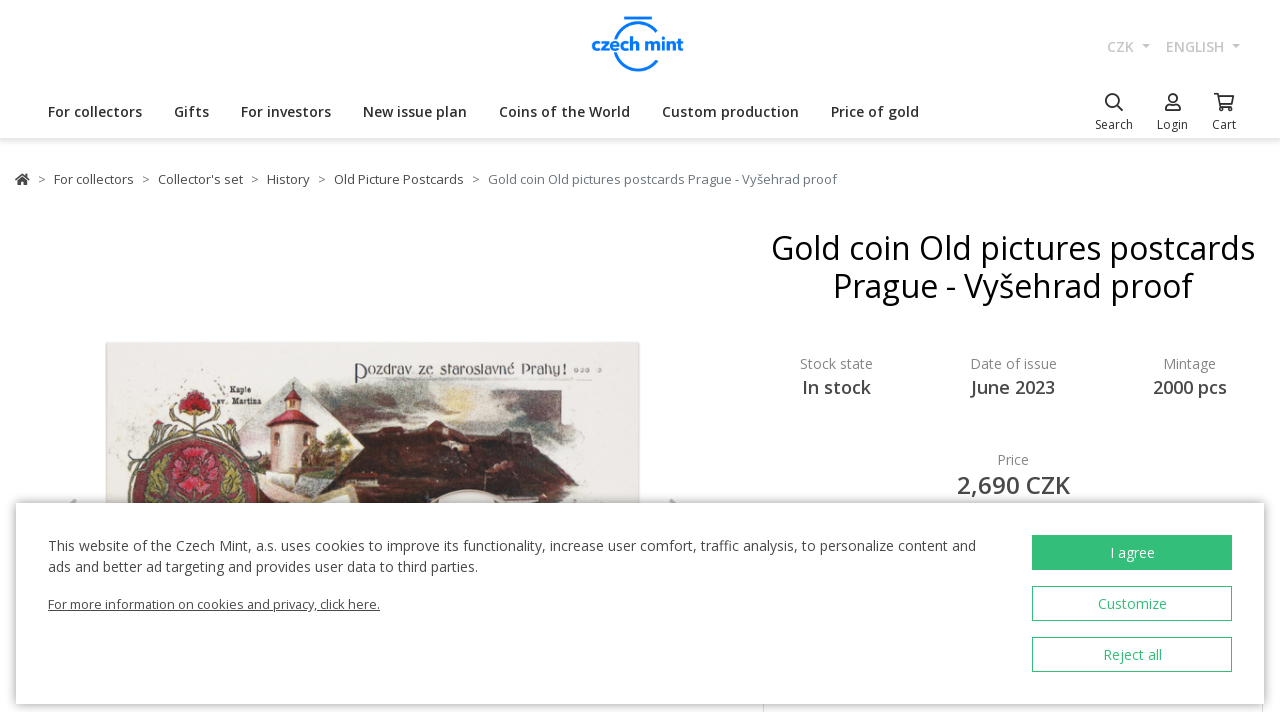

--- FILE ---
content_type: text/html; charset=utf-8
request_url: https://ceskamincovna.cz/en/gold-coin-old-pictures-postcards-prague-vysehrad-proof-1827-16758-d/
body_size: 35305
content:
<!DOCTYPE html>
<html lang="en">
<head>
  <script src="https://sdp-api.lnd.bz/versions/v3/interactions-cmi.js" async></script>
  
    <!-- Google Tag Manager -->
      <script>
        dataLayer = [{
          'viewLanguage': 'en'
        }];
        function gtag() { dataLayer.push(arguments); }
        gtag('consent', 'default', { 'ad_storage': 'denied', 'analytics_storage': 'denied', 'wait_for_update': 500 });
        gtag('set', 'url_passthrough', true);
        dataLayer.push({ 'isAuthenticated': false, 'userId': null });
      </script>
      <script>
        (function (w, d, s, l, i) {
          w[l] = w[l] || []; w[l].push({ 'gtm.start': new Date().getTime(), event: 'gtm.js' });
          var f = d.getElementsByTagName(s)[0], j = d.createElement(s), dl = l != 'dataLayer' ? '&l=' + l : '';
          j.async = true; j.src = 'https://www.googletagmanager.com/gtm.js?id=' + i + dl; f.parentNode.insertBefore(j, f);
        })(window, document, 'script', 'dataLayer', location.hostname.substring(location.hostname.length - 3) === '.sk' ? 'GTM-T3JTTQF' : 'GTM-M6VNK2');
      </script>
    <!-- End Google Tag Manager -->
  
  
  <meta charset="utf-8" />
  <meta name="viewport" content="width=device-width, initial-scale=1, shrink-to-fit=no" />
  <meta name="msvalidate.01" content="5BF76B6042EB6B6C219A082551463F4D" />
  <meta name="google-site-verification" content="2D4I0j05tpYrpglsLoySuOWLqbqXtf0sOyMU83HqYt8" />
  <title>Gold coin Old pictures postcards Prague - Vy&#x161;ehrad proof | Czech Mint</title>
  
  
    <link rel="stylesheet" href="/css/site.min.css?v=cl_sVR5wG_IYByVTZOdlw7j-YKWLq0iK9bMAydT7nRk" />
  
  
  <link rel="icon" type="image/x-icon" href="/favicon.ico" sizes="16x16 32x32 48x48" />
  <link rel="icon" type="image/png" href="/favicon-32x32.png" sizes="32x32" />
  <link rel="icon" type="image/png" href="/favicon-16x16.png" sizes="16x16" />
  <link rel="apple-touch-icon" href="/apple-touch-icon.png" sizes="180x180" />
  <link rel="icon" type="image/png" href="/android-chrome-192x192.png" sizes="192x192" />
  <link rel="icon" type="image/png" href="/android-chrome-512x512.png" sizes="512x512" />
  <meta name="msapplication-TileColor" content="#ffffff" />
  <meta name="msapplication-TileImage" content="/mstile-150x150.png" />
  <meta name="theme-color" content="#ffffff" />
    <link rel="canonical" href="https://ceskamincovna.cz/en/gold-coin-old-pictures-postcards-prague-vysehrad-proof-1827-16758-d/" />
</head>
<body>
  <div id="cmPageTop"></div>
  <div class="cm-popover-viewport">
    <div class="container" id="cmPopoverViewport"></div>
  </div>
  <header>
    <div class="navbar navbar-expand navbar-first d-none d-lg-block">
      <div class="container-fluid">
        <ul class="navbar-nav">
          <li class="nav-item invisible">
            <a href="tel:+420800225228" class="nav-link phone-link">
              <i class="fal fa-phone-alt"></i>
              <span class="ml-2">+420 800 225 228</span>
            </a>
          </li>
        </ul>
        <ul class="navbar-nav d-none d-lg-flex">
          <li class="nav-item">
            <a class="navbar-brand navbar-brand-en" title="Czech Mint" href="/en/"></a>
          </li>
        </ul>
        <ul class="navbar-nav navbar-nav-intl d-none d-lg-flex">
            
<li class="nav-item dropdown">
  <a href="#" class="nav-link dropdown-toggle" data-toggle="dropdown" role="button" aria-haspopup="true" aria-expanded="false">
    CZK
  </a>
  <div class="dropdown-menu dropdown-menu-right">
      <a class="dropdown-item" data-currency="CZK" href="#">CZK</a>
      <a class="dropdown-item" data-currency="EUR" href="#">EUR</a>
  </div>
</li>

            
<li class="nav-item dropdown">
  <a href="#" class="nav-link dropdown-toggle" data-toggle="dropdown" role="button" aria-haspopup="true" aria-expanded="false">
    english
  </a>
  <div class="dropdown-menu dropdown-menu-right">
      <a class="dropdown-item" data-culture="cs" href="#">
        <img src="/images/flag-round.cs.png" alt="" />
        &#x10D;e&#x161;tina
      </a>
      <a class="dropdown-item" data-culture="sk" href="#">
        <img src="/images/flag-round.sk.png" alt="" />
        sloven&#x10D;ina
      </a>
      <a class="dropdown-item" data-culture="en" href="#">
        <img src="/images/flag-round.en.png" alt="" />
        english
      </a>
  </div>
</li>

        </ul>
      </div>
    </div>
    <nav class="navbar navbar-expand navbar-second py-0">
      <div class="container-fluid">
        <ul class="navbar-nav d-lg-none search-hidden">
          <li class="nav-item">
            <a class="nav-link sidenav-link" href="#" data-toggle="side-nav"><i class="fas fa-bars"></i></a>
          </li>
          <li class="nav-item">
            <a class="navbar-brand navbar-brand-left navbar-brand-en navbar-brand-left-en" title="Czech Mint" href="/en/"></a>
          </li>
        </ul>
        <div class="navbar-expand navbar-megamenu d-none d-lg-flex">
  <ul class="navbar-nav">
        <li class="nav-item">
          <a class="nav-link xpo" href="/en/for-collectors-1436-p/" id="navbarMenuLink_1436" data-toggle="popover-nav" data-popover-class="xpo-3b" data-popover-content="#megamenupp_1436" data-container="header" >
            For collectors
          </a>
          <div id="megamenupp_1436" class="d-none">
            <div class="row megamenu">
              <div class="col-9">
                <div class="row megamenu-links">
                    <div class="col-4 categ-group">
                        <div class="categ-group">
                          <a class="dropdown-item categ-level1" href="/en/commemorative-coins-cm-1491-p/" >Commemorative coins CM</a>
                            <a class="dropdown-item categ-level2" href="/en/gold-coins-cm-1492-p/" >Gold coins CM</a>
                            <a class="dropdown-item categ-level2" href="/en/silver-coins-cm-1493-p/" >Silver coins CM</a>
                            <a class="dropdown-item categ-level2" href="/en/platinum-coins-cm-1692-p/" >Platinum coins CM</a>
                        </div>
                        <div class="categ-group">
                          <a class="dropdown-item categ-level1" href="/en/commemorative-medals-385-p/" >Commemorative medals</a>
                            <a class="dropdown-item categ-level2" href="/en/gold-commemorative-medals-401-p/" >Gold commemorative medals</a>
                            <a class="dropdown-item categ-level2" href="/en/silver-commemorative-medals-402-p/" >Silver commemorative medals</a>
                        </div>
                        <div class="categ-group">
                          <a class="dropdown-item categ-level1" href="/en/commemorative-coins-cnb-384-p/" >Commemorative coins CNB</a>
                            <a class="dropdown-item categ-level2" href="/en/gold-coins-cnb-399-p/" >Gold coins CNB</a>
                            <a class="dropdown-item categ-level2" href="/en/silver-coins-cnb-400-p/" >Silver coins CNB</a>
                        </div>
                        <div class="categ-group">
                          <a class="dropdown-item categ-level1" href="/en/sets-of-coins-and-medals-386-p/" >Sets of coins and medals</a>
                            <a class="dropdown-item categ-level2" href="/en/sets-of-gold-coins-and-medals-1447-p/" >Sets of gold coins and medals</a>
                            <a class="dropdown-item categ-level2" href="/en/sets-of-silver-coins-and-medals-1448-p/" >Sets of silver coins and medals</a>
                        </div>
                    </div>
                    <div class="col-4 categ-group">
                        <div class="categ-group">
                          <a class="dropdown-item categ-level1" href="/en/sets-of-circulation-coins-1446-p/" >Sets of circulation coins</a>
                        </div>
                        <div class="categ-group">
                          <a class="dropdown-item categ-level1" href="/en/commemorative-medals-karel-gott-1818-p/" >Commemorative medals Karel Gott</a>
                        </div>
                        <div class="categ-group">
                          <a class="dropdown-item categ-level1" href="/en/collectors-set-1319-p/" >Collector&#x27;s set</a>
                            <a class="dropdown-item categ-level2" href="/en/history-1781-p/" >History</a>
                            <a class="dropdown-item categ-level2" href="/en/nature-world-and-universe-1784-p/" >Nature, world and universe</a>
                            <a class="dropdown-item categ-level2" href="/en/culture-1785-p/" >Culture</a>
                            <a class="dropdown-item categ-level2" href="/en/mythology-2171-p/" >Mythology</a>
                            <a class="dropdown-item categ-level2" href="/en/religion-1783-p/" >Religion</a>
                            <a class="dropdown-item categ-level2" href="/en/personalities-1782-p/" >Personalities</a>
                            <a class="dropdown-item categ-level2" href="/en/fairy-tales-1779-p/" >Fairy Tales</a>
                            <a class="dropdown-item categ-level2" href="/en/warfare-1780-p/" >Warfare</a>
                        </div>
                        <div class="categ-group">
                          <a class="dropdown-item categ-level1" href="/en/ducats-of-saint-wenceslas-2658-p/" >Ducats of Saint Wenceslas</a>
                        </div>
                        <div class="categ-group">
                          <a class="dropdown-item categ-level1" href="/en/ducat-series-2609-p/" >Ducat series</a>
                        </div>
                        <div class="categ-group">
                          <a class="dropdown-item categ-level1" href="/en/slovak-coins-and-medals-2652-p/" >Slovak coins and medals</a>
                        </div>
                    </div>
                    <div class="col-4 categ-group">
                        <div class="categ-group">
                          <a class="dropdown-item categ-level1" href="/en/accessories-for-collectors-391-p/" >Accessories for Collectors</a>
                            <a class="dropdown-item categ-level2" href="/en/etuis-1048-p/" >Etuis</a>
                            <a class="dropdown-item categ-level2" href="/en/capsules-1049-p/" >Capsules</a>
                            <a class="dropdown-item categ-level2" href="/en/wooden-atuis-1449-p/" >Wooden atuis</a>
                            <a class="dropdown-item categ-level2" href="/en/literature-1238-p/" >Literature</a>
                        </div>
                        <div class="categ-group">
                          <a class="dropdown-item categ-level1" href="/en/extraordinary-mintages-2505-p/" >Extraordinary mintages</a>
                        </div>
                        <div class="categ-group">
                          <a class="dropdown-item categ-level1" href="/en/collectors-rarities-investment-opportunities-1879-p/" >Collector&#x2018;s Rarities &amp; Investment Opportunities</a>
                        </div>
                        <div class="categ-group">
                          <a class="dropdown-item categ-level1" href="/en/last-chance-to-buy-2608-p/" >Last chance to buy</a>
                        </div>
                    </div>
                </div>
              </div>
                <div class="col-3 banner">
                  <div class="subcategories">
  <div class="link">
    <a href="/en/gold-1-10oz-coin-new-seven-wonders-of-the-world-taj-mahal-proof-2639-16827-d/">
      <div class="text-center mb-1">Recommended</div>
      <div class="text-center font-weight-bolder text-dark mb-1">Gold 1/10oz coin New seven wonders of the world - Taj Mahal proof</div>
        <img src="https://czechmintstatic.blob.core.windows.net/images/product/68/0a/35/tajmahal1x01ozauproofblistr01-250.jpg" alt="" class="img-fluid" />

      <div class="text-center mt-1">11,990 CZK</div>
    </a>
  </div>
</div>
</partial>
                </div>
            </div>
          </div>
        </li>
        <li class="nav-item">
          <a class="nav-link xpo" href="/en/gifts-389-p/" id="navbarMenuLink_389" data-toggle="popover-nav" data-popover-class="xpo-3b" data-popover-content="#megamenupp_389" data-container="header" >
            Gifts
          </a>
          <div id="megamenupp_389" class="d-none">
            <div class="row megamenu">
              <div class="col-9">
                <div class="row megamenu-links">
                    <div class="col-4 categ-group">
                        <div class="categ-group">
                          <a class="dropdown-item categ-level1" href="/en/new-releases-1441-p/" >New releases</a>
                        </div>
                        <div class="categ-group">
                          <a class="dropdown-item categ-level1" href="/en/for-baby-birthday-1515-p/" >For baby birthday</a>
                        </div>
                        <div class="categ-group">
                          <a class="dropdown-item categ-level1" href="/en/birthday-gifts-1845-p/" >Birthday gifts</a>
                        </div>
                        <div class="categ-group">
                          <a class="dropdown-item categ-level1" href="/en/silver-medals-academic-degree-1508-p/" >Silver medals - academic degree</a>
                        </div>
                        <div class="categ-group">
                          <a class="dropdown-item categ-level1" href="/en/gifts-for-luck-1511-p/" >Gifts for luck</a>
                        </div>
                        <div class="categ-group">
                          <a class="dropdown-item categ-level1" href="/en/medals-with-dedication-408-p/" >Medals with dedication</a>
                            <a class="dropdown-item categ-level2" href="/en/with-a-photo-2500-p/" >With a photo</a>
                            <a class="dropdown-item categ-level2" href="/en/with-text-2502-p/" >With text</a>
                        </div>
                        <div class="categ-group">
                          <a class="dropdown-item categ-level1" href="/en/gifts-for-valentines-day-1576-p/" >Gifts for Valentine&#x27;s Day</a>
                        </div>
                    </div>
                    <div class="col-4 categ-group">
                        <div class="categ-group">
                          <a class="dropdown-item categ-level1" href="/en/wedding-gifts-1513-p/" >Wedding gifts</a>
                        </div>
                        <div class="categ-group">
                          <a class="dropdown-item categ-level1" href="/en/signs-of-zodiac-1378-p/" >Signs of zodiac</a>
                        </div>
                        <div class="categ-group">
                          <a class="dropdown-item categ-level1" href="/en/crystal-coin-1668-p/" >Crystal Coin</a>
                        </div>
                        <div class="categ-group">
                          <a class="dropdown-item categ-level1" href="/en/gift-medals-406-p/" >Gift medals</a>
                        </div>
                        <div class="categ-group">
                          <a class="dropdown-item categ-level1" href="/en/christmas-motifs-2558-p/" >Christmas motifs</a>
                        </div>
                        <div class="categ-group">
                          <a class="dropdown-item categ-level1" href="/en/mandala-2554-p/" >Mandala</a>
                        </div>
                    </div>
                    <div class="col-4 categ-group">
                        <div class="categ-group">
                          <a class="dropdown-item categ-level1" href="/en/others-410-p/" >Others</a>
                        </div>
                        <div class="categ-group">
                          <a class="dropdown-item categ-level1" href="/en/etuis-1489-p/" >Etuis</a>
                        </div>
                        <div class="categ-group">
                          <a class="dropdown-item categ-level1" href="/en/watches-and-jewellery-2444-p/" >Watches and jewellery</a>
                            <a class="dropdown-item categ-level2" href="/en/cm-by-bergl-2606-p/" >&#x10C;M by Bergl</a>
                        </div>
                        <div class="categ-group">
                          <a class="dropdown-item categ-level1" href="/en/latin-quotes-2572-p/" >Latin Quotes</a>
                        </div>
                    </div>
                </div>
              </div>
                <div class="col-3 banner">
                  <div class="subcategories">
  <div class="link">
    <a href="/en/gold-ducat-four-leaf-clover-for-luck-with-dedication-proof-1511-18040-d/">
      <div class="text-center mb-1">Recommended</div>
      <div class="text-center font-weight-bolder text-dark mb-1">Gold ducat Four-leaf clover for luck with dedication proof</div>
        <img src="https://czechmintstatic.blob.core.windows.net/images/product/54/32/d6/ctyrlistekprostestiauproofa-250.jpg" alt="" class="img-fluid" />

      <div class="text-center mt-1">14,190 CZK</div>
    </a>
  </div>
</div>
</partial>
                </div>
            </div>
          </div>
        </li>
        <li class="nav-item">
          <a class="nav-link xpo" href="/en/for-investors-1437-p/" id="navbarMenuLink_1437" data-toggle="popover-nav" data-popover-class="xpo-2b" data-popover-content="#megamenupp_1437" data-container="header" >
            For investors
          </a>
          <div id="megamenupp_1437" class="d-none">
            <div class="row megamenu">
              <div class="col-8">
                <div class="row megamenu-links">
                    <div class="col-6 categ-group">
                        <div class="categ-group">
                          <a class="dropdown-item categ-level1" href="/en/investment-coins-czech-lion-1752-p/" >Investment coins Czech Lion</a>
                            <a class="dropdown-item categ-level2" href="/en/gold-investment-coins-czech-lion-1753-p/" >Gold investment coins Czech Lion</a>
                            <a class="dropdown-item categ-level2" href="/en/silver-investment-coins-czech-lion-1754-p/" >Silver investment coins Czech Lion</a>
                        </div>
                        <div class="categ-group">
                          <a class="dropdown-item categ-level1" href="/en/investment-coins-tolar-2516-p/" >Investment coins Tolar</a>
                        </div>
                        <div class="categ-group">
                          <a class="dropdown-item categ-level1" href="/en/investment-coins-charles-iv-2604-p/" >Investment Coins Charles IV.</a>
                        </div>
                        <div class="categ-group">
                          <a class="dropdown-item categ-level1" href="/en/investment-coins-slovak-eagle-2498-p/" >Investment coins Slovak Eagle</a>
                            <a class="dropdown-item categ-level2" href="/en/gold-investment-coins-slovak-eagle-2648-p/" >Gold investment coins Slovak Eagle</a>
                            <a class="dropdown-item categ-level2" href="/en/silver-investment-coins-slovak-eagle-2649-p/" >Silver investment coins  Slovak Eagle</a>
                        </div>
                        <div class="categ-group">
                          <a class="dropdown-item categ-level1" href="/en/treasures-of-the-gulf-2679-p/" >Treasures of the Gulf</a>
                        </div>
                        <div class="categ-group">
                          <a class="dropdown-item categ-level1" href="/en/investment-platinum-1539-p/" >Investment platinum</a>
                        </div>
                    </div>
                    <div class="col-6 categ-group">
                        <div class="categ-group">
                          <a class="dropdown-item categ-level1" href="/en/investment-gold-382-p/" >Investment gold </a>
                            <a class="dropdown-item categ-level2" href="/en/gold-bars-393-p/" >Gold bars</a>
                            <a class="dropdown-item categ-level2" href="/en/smart-coins-395-p/" >Smart coins</a>
                            <a class="dropdown-item categ-level2" href="/en/coins-cnb-394-p/" >Coins CNB</a>
                            <a class="dropdown-item categ-level2" href="/en/foreigninvestmentcoins-458-p/" >Foreign&#xA0;investment&#xA0;coins</a>
                        </div>
                        <div class="categ-group">
                          <a class="dropdown-item categ-level1" href="/en/investment-silver-383-p/" >Investment silver</a>
                            <a class="dropdown-item categ-level2" href="/en/silver-bars-397-p/" >Silver bars</a>
                            <a class="dropdown-item categ-level2" href="/en/silver-investment-coins-cm-1693-p/" >Silver investment coins CM</a>
                            <a class="dropdown-item categ-level2" href="/en/silver-coins-cnb-1444-p/" >Silver coins CNB</a>
                            <a class="dropdown-item categ-level2" href="/en/foreigninvestmentcoins-1009-p/" >Foreign&#xA0;investment&#xA0;coins</a>
                        </div>
                    </div>
                </div>
              </div>
                <div class="col-4 banner">
                  <div class="subcategories">
  <div class="link">
    <a href="/en/set-of-two-1-oz-gold-bullion-coins-czech-lion-and-eagle-2025-stand-2680-20827-d/">
      <div class="text-center mb-1">Recommended</div>
      <div class="text-center font-weight-bolder text-dark mb-1">Set of two 1 oz gold bullion coins Czech Lion and Eagle 2025 stand</div>
        <img src="https://czechmintstatic.blob.core.windows.net/images/product/6f/d1/fd/ceskylevaorel20251ozaustdetue02-250.jpg" alt="" class="img-fluid" />

      <div class="text-center mt-1">219,900 CZK</div>
    </a>
  </div>
</div>
</partial>
                </div>
            </div>
          </div>
        </li>
        <li class="nav-item">
          <a class="nav-link xpo" href="/en/new-issue-plan-2221-p/" id="navbarMenuLink_2221" data-toggle="popover-nav" data-popover-class="xpo-1" data-popover-content="#megamenupp_2221" data-container="header" >
            New issue plan
          </a>
          <div id="megamenupp_2221" class="d-none">
            <div class="row megamenu">
              <div class="col-12">
                <div class="row megamenu-links">
                    <div class="col-12 categ-group">
                        <div class="categ-group">
                          <a class="dropdown-item categ-level1" href="/en/2026-issue-plan-2701-p/"  style=color:#b29760ff>2026 Issue Plan </a>
                        </div>
                        <div class="categ-group">
                          <a class="dropdown-item categ-level1" href="/en/2025-issue-plan-2680-p/" >2025 Issue Plan</a>
                        </div>
                        <div class="categ-group">
                          <a class="dropdown-item categ-level1" href="/en/2026-cnb-issue-plan-2702-p/" >2026 CNB Issue plan</a>
                        </div>
                        <div class="categ-group">
                          <a class="dropdown-item categ-level1" href="/en/issue-plan-nbs-2021-2025-2513-p/" >Issue plan NBS 2021 - 2025</a>
                        </div>
                    </div>
                </div>
              </div>
            </div>
          </div>
        </li>
        <li class="nav-item">
          <a class="nav-link xpo" href="/en/coins-of-the-world-1218-p/" id="navbarMenuLink_1218" data-toggle="popover-nav" data-popover-class="xpo-1" data-popover-content="#megamenupp_1218" data-container="header" >
            Coins of the World
          </a>
          <div id="megamenupp_1218" class="d-none">
            <div class="row megamenu">
              <div class="col-12">
                <div class="row megamenu-links">
                    <div class="col-12 categ-group">
                        <div class="categ-group">
                          <a class="dropdown-item categ-level1" href="/en/cit-coin-invest-2715-p/" >CIT Coin Invest</a>
                        </div>
                        <div class="categ-group">
                          <a class="dropdown-item categ-level1" href="/en/mint-xxi-2711-p/" >Mint XXI</a>
                        </div>
                        <div class="categ-group">
                          <a class="dropdown-item categ-level1" href="/en/perth-mint-2710-p/" >Perth Mint</a>
                        </div>
                        <div class="categ-group">
                          <a class="dropdown-item categ-level1" href="/en/ts-coin-2682-p/" >T&amp;S Coin</a>
                        </div>
                        <div class="categ-group">
                          <a class="dropdown-item categ-level1" href="/en/le-grand-mint-2681-p/" >Le Grand Mint</a>
                        </div>
                        <div class="categ-group">
                          <a class="dropdown-item categ-level1" href="/en/power-coin-2678-p/" >Power Coin </a>
                        </div>
                        <div class="categ-group">
                          <a class="dropdown-item categ-level1" href="/en/germania-mint-2677-p/" >Germania Mint </a>
                        </div>
                        <div class="categ-group">
                          <a class="dropdown-item categ-level1" href="/en/the-royal-mint-1750-p/" >The Royal Mint</a>
                        </div>
                        <div class="categ-group">
                          <a class="dropdown-item categ-level1" href="/en/nbs-and-the-mint-of-mincovna-kremnica-1873-p/" >NBS and The Mint of Mincov&#x148;a Kremnica</a>
                        </div>
                    </div>
                </div>
              </div>
            </div>
          </div>
        </li>
        <li class="nav-item">
          <a href="/en/custom-production-2329/" class="nav-link" >Custom production</a>
        </li>
        <li class="nav-item">
          <a href="/en/price-of-gold-2299/" class="nav-link" >Price of gold</a>
        </li>
  </ul>
</div>

        <ul class="navbar-nav navbar-nav-icons">
          <li class="nav-item nav-item-search">
            <div class="search-container">
              <form action="/en/search/" method="get" role="form" class="form-inline form-search">
                <div class="autocomplete-container">
                  <input type="search" name="text" class="form-control main-search" autocomplete="off" data-url="/en/search/produkt/" data-url-ql="/en/search/quicklinks/" data-noresults-text=" " placeholder="Search" aria-label="Search" aria-describedby="button-search-m">
                </div>
              </form>
            </div>
            <a href="#" class="nav-link" data-toggle="search-bar">
              <div class="icon"><i class="far fa-search"></i></div>
              <div class="text nav-link-text-search">Search</div>
            </a>
          </li>
          <li class="nav-item search-hidden">
            <a class="nav-link xpo" data-toggle="popover-nav" data-popover-content="#cmUserPopover" href="/en/muj-ucet/">
              <div class="icon"><i class="far fa-user"></i></div>
              <div class="text">
Login              </div>
            </a>
            <div id="cmUserPopover" class="d-none">
    <div class="p-3">
      <a href="#" class="btn btn-primary btn-block" data-toggle="modal" data-target="#cmModalLogin">
        Login
      </a>
    </div>
    <div class="dropdown-divider"></div>
    <a class="dropdown-item" href="/en/registrace/">Create account</a>
    <a class="dropdown-item" href="/en/zapomenute-heslo/">Forgot password?</a>
</div>

          </li>
          <li class="nav-item search-hidden">
            <a class="nav-link nav-link-sc xpo" id="cmShoppingCartNavLink" data-toggle="popover-nav" data-popover-content="#cmShoppingCartPopover" href="/en/kosik/">
  <div class="icon">
    <i class="far fa-shopping-cart"></i>
    <div class="badge-container">
      <span class="badge badge-primary" data-cm-content="item-count" style="display:none">
      </span>
    </div>
  </div>
  <div class="text">Cart</div>
</a>
<div id="cmShoppingCartPopover" class="d-none" data-url="/en/shoppingcart/itemspopover/">
    <div class="sc-po-header py-2 px-3">Shopping cart</div>
<div class="px-3">
  <div class="alert d-none"></div>
</div>
  <div class="py-2 px-3">
    You have no items in your shopping cart.
  </div>
<input type="hidden" id="cmShoppingCartJson" value="[]" />
</partial>
</div>

          </li>
        </ul>
      </div>
    </nav>
  </header>
  <div class="page-content">
    <div class="container product-detail">
  <nav aria-label="breadcrumb">
  <ol class="breadcrumb">
    <li class="breadcrumb-item">
      <a href="/en/" title="Czech Mint" class="home"><i class="fas fa-home"></i></a>
    </li>
        <li class="breadcrumb-item">
          <a href="/en/for-collectors-1436-p/" title="For collectors">
            For collectors
          </a>
        </li>
        <li class="breadcrumb-item">
          <a href="/en/collectors-set-1319-p/" title="Collector&#x27;s set">
            Collector&#x27;s set
          </a>
        </li>
        <li class="breadcrumb-item">
          <a href="/en/history-1781-p/" title="History">
            History
          </a>
        </li>
        <li class="breadcrumb-item">
          <a href="/en/old-picture-postcards-1827-p/" title="Old Picture Postcards">
            Old Picture Postcards
          </a>
        </li>
        <li class="breadcrumb-item active" aria-current="page">
          Gold coin Old pictures postcards Prague - Vy&#x161;ehrad proof
        </li>
  </ol>
</nav>

  <div class="h1 d-lg-none mt-3" role="heading" aria-level="1">Gold coin Old pictures postcards Prague - Vy&#x161;ehrad proof</div>
  <div class="row mt-4">
    <div class="col-12 col-lg-7">
      <div class="product-gallery" id="cmProductGallery">
    <div class="preview-container">
      <div id="cmProductGalleryCarousel" class="carousel slide">
        <div class="carousel-inner">
            <div class="carousel-item active" data-index="0">
              <a href="#" data-trigger="cmg-fs" data-index="0" data-toggle="modal" data-target="#cmModalGallery">
                  <div class="img-container">
                    <img src="https://czechmintstatic.blob.core.windows.net/images/product/ce/b8/9b/praha-vysehradauproofblistr01-600.jpg" class="preview" alt="" />
                  </div>
              </a>
            </div>
            <div class="carousel-item" data-index="1">
                <a href="#cmProductGalleryCarousel" class="rotate" data-trigger="cmg-rotate" data-index="1">
                  <i class="fas fa-redo-alt"></i> Flip
                </a>
              <a href="#" data-trigger="cmg-fs" data-index="1" data-toggle="modal" data-target="#cmModalGallery">
                  <div class="img-container">
                    <img src="https://czechmintstatic.blob.core.windows.net/images/product/ce/b8/9b/praha-vysehradauproofa-600.jpg" class="preview" alt="" />
                  </div>
                    <div class="img-container anim" style="display: none">
                      <img src="https://czechmintstatic.blob.core.windows.net/images/product/ce/b8/9b/praha-vysehradauproofa-600.jpg" class="averz active" alt="" />
                    </div>
                    <div class="img-container anim" style="display: none">
                      <img src="https://czechmintstatic.blob.core.windows.net/images/product/ce/b8/9b/76293-611-1r-600.jpg" class="reverz" alt="" style="width:0;opacity:0.5" />
                    </div>
              </a>
            </div>
            <div class="carousel-item" data-index="2">
              <a href="#" data-trigger="cmg-fs" data-index="2" data-toggle="modal" data-target="#cmModalGallery">
                  <div class="img-container">
                    <img src="https://czechmintstatic.blob.core.windows.net/images/product/ce/b8/9b/praha-vysehradauproof3daleft-600.jpg" class="preview" alt="" />
                  </div>
              </a>
            </div>
            <div class="carousel-item" data-index="3">
              <a href="#" data-trigger="cmg-fs" data-index="3" data-toggle="modal" data-target="#cmModalGallery">
                  <div class="img-container">
                    <img src="https://czechmintstatic.blob.core.windows.net/images/product/ce/b8/9b/praha-vysehradauproofblistr02-600.jpg" class="preview" alt="" />
                  </div>
              </a>
            </div>
            <div class="carousel-item" data-index="4">
              <a href="#" data-trigger="cmg-fs" data-index="4" data-toggle="modal" data-target="#cmModalGallery">
                  <div class="img-container">
                    <img src="https://czechmintstatic.blob.core.windows.net/images/product/ce/b8/9b/praha-vysehradauproofblistr03-600.jpg" class="preview" alt="" />
                  </div>
              </a>
            </div>
            <div class="carousel-item" data-index="5">
              <a href="#" data-trigger="cmg-fs" data-index="5" data-toggle="modal" data-target="#cmModalGallery">
                  <div class="img-container">
                    <img src="https://czechmintstatic.blob.core.windows.net/images/product/ce/b8/9b/praha-vysehradauproofblistr04-600.jpg" class="preview" alt="" />
                  </div>
              </a>
            </div>
            <div class="carousel-item" data-index="6">
              <a href="#" data-trigger="cmg-fs" data-index="6" data-toggle="modal" data-target="#cmModalGallery">
                  <div class="img-container">
                    <img src="https://czechmintstatic.blob.core.windows.net/images/product/ce/b8/9b/praha-vysehradauproofblistr05-600.jpg" class="preview" alt="" />
                  </div>
              </a>
            </div>
          <ol class="carousel-indicators">
              <li data-target="#cmProductGalleryCarousel" data-slide-to="0" class="active" />
              <li data-target="#cmProductGalleryCarousel" data-slide-to="1" class="" />
              <li data-target="#cmProductGalleryCarousel" data-slide-to="2" class="" />
              <li data-target="#cmProductGalleryCarousel" data-slide-to="3" class="" />
              <li data-target="#cmProductGalleryCarousel" data-slide-to="4" class="" />
              <li data-target="#cmProductGalleryCarousel" data-slide-to="5" class="" />
              <li data-target="#cmProductGalleryCarousel" data-slide-to="6" class="" />
          </ol>
        </div>
        <a class="carousel-control-prev" href="#cmProductGalleryCarousel" role="button" data-slide="prev">
          <i class="fas fa-chevron-left"></i>
          <span class="sr-only">Previous</span>
        </a>
        <a class="carousel-control-next" href="#cmProductGalleryCarousel" role="button" data-slide="next">
          <i class="fas fa-chevron-right"></i>
          <span class="sr-only">Next</span>
        </a>
      </div>
    </div>
    <div class="thumbs thumbs-more d-none d-sm-block">
      <div class="row">
          <div class="col-3">
            <a href="#" class="img-nav" data-trigger="cmg-fs" data-index="0" data-toggle="modal" data-target="#cmModalGallery">
                <img src="https://czechmintstatic.blob.core.windows.net/images/product/ce/b8/9b/praha-vysehradauproofblistr01-250.jpg" class="img-fluid" />
            </a>
          </div>
          <div class="col-3">
            <a href="#" class="img-nav" data-trigger="cmg-fs" data-index="1" data-toggle="modal" data-target="#cmModalGallery">
                <img src="https://czechmintstatic.blob.core.windows.net/images/product/ce/b8/9b/praha-vysehradauproofa-250.jpg" class="img-fluid" />
            </a>
          </div>
          <div class="col-3">
            <a href="#" class="img-nav" data-trigger="cmg-fs" data-index="2" data-toggle="modal" data-target="#cmModalGallery">
                <img src="https://czechmintstatic.blob.core.windows.net/images/product/ce/b8/9b/praha-vysehradauproof3daleft-250.jpg" class="img-fluid" />
            </a>
          </div>
          <div class="col-3">
            <a href="#" class="img-nav" data-trigger="cmg-fs" data-index="3" data-toggle="modal" data-target="#cmModalGallery">
                <img src="https://czechmintstatic.blob.core.windows.net/images/product/ce/b8/9b/praha-vysehradauproofblistr02-250.jpg" class="img-fluid" />
            </a>
          </div>
      </div>
        <div class="more">
          <a href="#" data-trigger="cmg-fs" data-index="0" data-toggle="modal" data-target="#cmModalGallery">
            <span>&#x2B;3 more</span>
          </a>
        </div>
    </div>
</div>

    </div>
    <div class="col-12 col-lg-5 mt-5 mt-lg-0">
      <div class="col-main">
        <h1 class="d-none d-lg-block mb-5">Gold coin Old pictures postcards Prague - Vy&#x161;ehrad proof</h1>
        <div class="row justify-content-center mb-5">
          <div class="col-4 spec-top">
            <div class="name">
              Stock state
            </div>
            <div class="value">
              In stock
            </div>
          </div>
            <div class="col-4 spec-top">
              <div class="name">
                Date of issue
              </div>
              <div class="value">
June 2023              </div>
            </div>
            <div class="col-4 spec-top">
              <div class="name">
                Mintage
              </div>
              <div class="value">
                2000 pcs
              </div>
            </div>
        </div>
          <div class="price spec-top">
            <div class="name">
Price            </div>
            <div class="value">
              2,690 CZK
            </div>
          </div>
          <div class="price-label">exempt from VAT</div>
        <div class="cart-button-row">
          <div class="cart-button">
            <a href="#" data-cm-product="16758" data-trigger="add-to-cart" data-cm-parent-product-id="0" title="Add to cart" class="btn btn-block btn-primary"><i class="fal fa-shopping-cart"></i><span>Add to cart</span></a>
          </div>
        </div>
          <div class="card mt-5">
            <div class="card-body">
                <div class="opt">
    <div class="text">
      <div class="row mb-3">
        <div class="col">
          Delivery to the address
        </div>
        <div class="col-auto text-right text-primary">
          ready to ship
        </div>
      </div>
      <p>Personal pickup at the store</p>
      <div class="row mb-2">
        <div class="icon"></div>
        <div class="col">
          <a href="/en/czech-mint-shops-990/" class="text-primary">
            Na P&#x159;&#xED;kop&#x11B; 820/24, Praha 1
          </a>
        </div>
        <div class="col-auto text-right text-primary">
          less than 5 pcs
        </div>
      </div>
      <div class="row mb-2">
        <div class="icon"></div>
        <div class="col">
          <a href="/en/czech-mint-shops-990/" class="text-primary">
            Havelsk&#xE1; 503/19, Praha 1
          </a>
        </div>
        <div class="col-auto text-right text-primary">
          less than 5 pcs
        </div>
      </div>
      <div class="row mb-2">
        <div class="icon"></div>
        <div class="col">
          <a href="/en/czech-mint-shops-990/" class="text-muted">
            Roosveltova 419/20, Brno - st&#x159;ed
          </a>
        </div>
        <div class="col-auto text-right ">
          unavailable
        </div>
      </div>
      <div class="row mb-2">
        <div class="icon"></div>
        <div class="col">
          <a href="/en/czech-mint-shops-990/" class="text-primary">
            M&#xED;rov&#xE9; n&#xE1;m&#x11B;st&#xED; 15, Jablonec nad Nisou
          </a>
        </div>
        <div class="col-auto text-right text-primary">
          less than 5 pcs
        </div>
      </div>
      <div class="row mb-2">
        <div class="icon"></div>
        <div class="col">
          <a href="/en/czech-mint-shops-990/" class="text-muted">
            Such&#xE9; M&#xFD;to 1, Bratislava
          </a>
        </div>
        <div class="col-auto text-right ">
          unavailable
        </div>
      </div>
    </div>
  </div>

            </div>
          </div>
          <div class="card mt-4">
            <div class="card-body">
                <div class="opt">
    <div class="icon">
      <i class="fal fa-ban"></i>
    </div>
    <div class="text">
      A discount voucher cannot be applied to the product.
      <div class="link">
        <a href="/en/payment-997/" class="card-link text-primary">Find more</a>
      </div>
    </div>
  </div>

            </div>
          </div>
      </div>
    </div>
  </div>
  <div class="row mt-4">
    <div class="col-12 col-lg-7 col-sub col-info">
      <div class="cm-more" id="infoCollapse">
        <div class="limiter">
          <h3>
            Product description
          </h3>
          <div>
<p><span style="font-weight: 400;">Another Prague landmark that appears on the Czech Mint's </span><strong>mini gold coin </strong><span style="font-weight: 400;">set in a </span><strong>replica of a historical postcard is Vy&scaron;ehrad.</strong></p>
<p><strong>Vy&scaron;ehrad</strong><span style="font-weight: 400;"> is a memorable place, which according to legend was founded by the </span><strong>mythical Prince Krok</strong><span style="font-weight: 400;"> and where </span><strong>the first Czech king Vratislaus II.</strong><span style="font-weight: 400;"> had a residence</span><strong>.</strong><span style="font-weight: 400;"> However, the rock above the Vltava River was not only the seat of secular power, but also of spiritual life, as evidenced by the monumental </span><strong>Church of the Holy Apostles Peter and Paul</strong><span style="font-weight: 400;">. The church, which was originally an early Romanesque basilica, has been rebuilt repeatedly throughout history - in Gothic, Baroque and Neo-Gothic styles. Vratislaus II founded </span><strong>the royal collegiate chapter</strong><span style="font-weight: 400;">, which still cares for Vy&scaron;ehrad and its Christian and cultural traditions. Vy&scaron;ehrad's heritage with its magnificent views attracts crowds of visitors, therefore , it is presented in postcard art. &ldquo;</span><em><span style="font-weight: 400;">The three-colour postcard, which served as a template for the coin packaging, draws attention to the Church of St. Peter and Paul in its New Gothic reconstruction form from </span></em><strong><em>the turn of the 19th and 20th centuries</em></strong><em><span style="font-weight: 400;">, as well as Prague's </span></em><strong><em>oldest rotunda, St. Martin's</em></strong><em><span style="font-weight: 400;">,&ldquo; </span></em><span style="font-weight: 400;">says postcard expert Pavel Vursta.</span></p>
<p><span style="font-weight: 400;">The reverse side of the coin, which is the work of medal maker </span><strong>Lucie Markov&aacute;,</strong><span style="font-weight: 400;"> is dominated by the </span><strong>Basilica of St. Peter and St. Paul </strong><span style="font-weight: 400;">surrounded by ornaments inspired by the decoration of the Vy&scaron;ehrad church. As the coins of the Czech Mint are issued with the licence of a foreign issuer, which is the island of </span><strong>Niue</strong><span style="font-weight: 400;">, the obverse side bears its necessary elements - </span><strong>the national emblem</strong><span style="font-weight: 400;">, the nominal value of </span><strong>2 DOLLARS </strong><span style="font-weight: 400;">(NZD) and the year of issue </span><strong>2023</strong><span style="font-weight: 400;">.</span></p>
<p><span style="font-weight: 400;">The issue, which will delight numismatists and philocartists, is an original and affordable collector's piece as well as an attractive regional gift.</span><span style="font-weight: 400;"><br /></span></p>          </div>
        </div>
        <div class="controls grad-fa">
          <a href="#infoCollapse" data-toggle="cm-more">
            <span class="more"><i class="fas fa-chevron-down"></i> More</span>
            <span class="less"><i class="fas fa-chevron-up"></i> Less</span>
          </a>
        </div>
      </div>
    </div>
    <div class="col-12 col-lg-5 col-sub col-spec">
      <div class="cm-more" id="specCollapse">
        <div class="limiter">
          <h3>Specifications</h3>
          <div class="product-specification">
    <div class="nv-pair nv-pair-n">
      <div class="name">Collectors set</div>
      <div class="value"><a href="/en/old-picture-postcards-47-s/">Old Picture Postcards</a></div>
    </div>
    <div class="nv-pair nv-pair-n"><div class="name">Code</div><div class="value">76293-611</div></div>
    <div class="nv-pair nv-pair-n"><div class="name">Issuer</div><div class="value">Niue</div></div>
    <div class="nv-pair nv-pair-n"><div class="name">Nominal value</div><div class="value">2 NZD</div></div>
    <div class="nv-pair nv-pair-n"><div class="name">Author of the obverse</div><div class="value">VOŠ</div></div>
    <div class="nv-pair nv-pair-n"><div class="name">Author of the reverse</div><div class="value">Lucie Marková</div></div>
  <div class="nv-pair nv-pair-n"><div class="name">Numbered issue</div><div class="value">No</div></div>
  <div class="nv-pair nv-pair-n"><div class="name">Certificate</div><div class="value">None</div></div>
    <div class="nv-pair nv-pair-n"><div class="name">Material</div><div class="value">Gold</div></div>
    <div class="nv-pair nv-pair-n"><div class="name">Fineness</div><div class="value">999,9</div></div>
    <div class="nv-pair nv-pair-n"><div class="name">Weight</div><div class="value">0.5 g</div></div>
    <div class="nv-pair nv-pair-n"><div class="name">Diameter</div><div class="value">11 mm</div></div>
    <div class="nv-pair nv-pair-n"><div class="name">Packaging</div><div class="value">Blister</div></div>
    <div class="nv-pair nv-pair-n"><div class="name">Capsule</div><div class="value">Yes</div></div>
</div>

        </div>
        <div class="controls grad-f5">
          <a href="#specCollapse" data-toggle="cm-more">
            <span class="more"><i class="fas fa-chevron-down"></i> More</span>
            <span class="less"><i class="fas fa-chevron-up"></i> Less</span>
          </a>
        </div>
      </div>
    </div>
  </div>
  <div id="zoe-pd-you-may-like"></div>
    <div class="row">
      <div class="col-12 col-sub">
        <div data-cm-eelist="Related Products" class="related-products grid-view">
          <h3>Related products</h3>
          <div class="row products">
              <div class="col-sm-6 col-md-4 col-xl-3">
                <div class="product">
                  <div class="d-flex flex-column justify-content-between h-100">
                    <div>
                      <div class="img">
                        <a href="/en/gold-coin-old-pictures-postcards-first-stamp-of-czechoslovakia-proof-1827-10742-d/" data-cm-eeproduct="75415-611">
                            <img src="https://czechmintstatic.blob.core.windows.net/images/product/60/1a/ef/75415-611-1a-250.jpg" alt="" class="img-fluid" />

                        </a>
                        <div class="action">
                          <a href="#" data-cm-product="10742" data-trigger="add-to-cart" data-cm-parent-product-id="0" title="Add to cart" class="btn btn-block btn-primary"><i class="fal fa-shopping-cart"></i><span>Add to cart</span></a>
                        </div>
                      </div>
                      <div class="title">
                        <a href="/en/gold-coin-old-pictures-postcards-first-stamp-of-czechoslovakia-proof-1827-10742-d/" data-cm-eeproduct="75415-611">Gold coin Old pictures postcards - First Stamp of Czechoslovakia proof</a>
                      </div>
                    </div>
                    <div>
                      <div class="stickers text-center">
                        Within 14 days
                          <span class="mintage bullet">Mintage 2000 pcs</span>
                      </div>
                      <div class="price">
                        2,690 CZK
                      </div>
                      <div class="price-label">exempt from VAT</div>
                    </div>
                  </div>
                </div>
              </div>
              <div class="col-sm-6 col-md-4 col-xl-3">
                <div class="product">
                  <div class="d-flex flex-column justify-content-between h-100">
                    <div>
                      <div class="img">
                        <a href="/en/gold-coin-old-pictures-postcards-liberec-liberec-town-hall-proof-456-10744-d/" data-cm-eeproduct="75412-611">
                            <img src="https://czechmintstatic.blob.core.windows.net/images/product/c7/9c/23/75412-611-1a-250.jpg" alt="" class="img-fluid" />

                        </a>
                        <div class="action">
                          <a href="#" data-target="void" data-cm-parent-product-id="0" title="Sold out" class="btn btn-block btn-secondary disabled btn-soldout"><i class="fas fa-ban"></i><span>Sold out</span></a>
                        </div>
                      </div>
                      <div class="title">
                        <a href="/en/gold-coin-old-pictures-postcards-liberec-liberec-town-hall-proof-456-10744-d/" data-cm-eeproduct="75412-611">Gold coin Old pictures postcards Liberec - Liberec Town Hall proof</a>
                      </div>
                    </div>
                    <div>
                      <div class="stickers text-center">
                        Sold out
                          <span class="mintage bullet">Mintage 1000 pcs</span>
                      </div>
                      <div class="price">
                        
                      </div>
                      <div class="price-label">exempt from VAT</div>
                    </div>
                  </div>
                </div>
              </div>
              <div class="col-sm-6 col-md-4 col-xl-3">
                <div class="product">
                  <div class="d-flex flex-column justify-content-between h-100">
                    <div>
                      <div class="img">
                        <a href="/en/gold-coin-old-pictures-postcards-prague-national-theatre-proof-1827-10746-d/" data-cm-eeproduct="75410-611">
                            <img src="https://czechmintstatic.blob.core.windows.net/images/product/da/d0/b8/75410-611-1a-250.jpg" alt="" class="img-fluid" />

                        </a>
                        <div class="action">
                          <a href="#" data-cm-product="10746" data-trigger="add-to-cart" data-cm-parent-product-id="0" title="Add to cart" class="btn btn-block btn-primary"><i class="fal fa-shopping-cart"></i><span>Add to cart</span></a>
                        </div>
                      </div>
                      <div class="title">
                        <a href="/en/gold-coin-old-pictures-postcards-prague-national-theatre-proof-1827-10746-d/" data-cm-eeproduct="75410-611">Gold coin Old pictures postcards Prague - National Theatre proof</a>
                      </div>
                    </div>
                    <div>
                      <div class="stickers text-center">
                        In stock
                          <span class="mintage bullet">Mintage 2000 pcs</span>
                      </div>
                      <div class="price">
                        2,690 CZK
                      </div>
                      <div class="price-label">exempt from VAT</div>
                    </div>
                  </div>
                </div>
              </div>
              <div class="col-sm-6 col-md-4 col-xl-3">
                <div class="product">
                  <div class="d-flex flex-column justify-content-between h-100">
                    <div>
                      <div class="img">
                        <a href="/en/gold-coin-old-pictures-postcards-prague-estates-theatre-proof-1827-11582-d/" data-cm-eeproduct="75552-611">
                            <img src="https://czechmintstatic.blob.core.windows.net/images/product/f8/92/6e/75552-611-1a-250.jpg" alt="" class="img-fluid" />

                        </a>
                        <div class="action">
                          <a href="#" data-cm-product="11582" data-trigger="add-to-cart" data-cm-parent-product-id="0" title="Add to cart" class="btn btn-block btn-primary"><i class="fal fa-shopping-cart"></i><span>Add to cart</span></a>
                        </div>
                      </div>
                      <div class="title">
                        <a href="/en/gold-coin-old-pictures-postcards-prague-estates-theatre-proof-1827-11582-d/" data-cm-eeproduct="75552-611">Gold coin Old pictures postcards Prague - Estates Theatre proof</a>
                      </div>
                    </div>
                    <div>
                      <div class="stickers text-center">
                        In stock
                          <span class="mintage bullet">Mintage 2000 pcs</span>
                      </div>
                      <div class="price">
                        2,690 CZK
                      </div>
                      <div class="price-label">exempt from VAT</div>
                    </div>
                  </div>
                </div>
              </div>
              <div class="col-sm-6 col-md-4 col-xl-3">
                <div class="product">
                  <div class="d-flex flex-column justify-content-between h-100">
                    <div>
                      <div class="img">
                        <a href="/en/gold-coin-old-pictures-postcards-cesky-krumlov-proof-1827-11594-d/" data-cm-eeproduct="75553-611">
                            <img src="https://czechmintstatic.blob.core.windows.net/images/product/68/64/5e/75553-611-1a-250.jpg" alt="" class="img-fluid" />

                        </a>
                        <div class="action">
                          <a href="#" data-cm-product="11594" data-trigger="add-to-cart" data-cm-parent-product-id="0" title="Add to cart" class="btn btn-block btn-primary"><i class="fal fa-shopping-cart"></i><span>Add to cart</span></a>
                        </div>
                      </div>
                      <div class="title">
                        <a href="/en/gold-coin-old-pictures-postcards-cesky-krumlov-proof-1827-11594-d/" data-cm-eeproduct="75553-611">Gold coin Old pictures postcards - &#x10C;esk&#xFD; Krumlov proof</a>
                      </div>
                    </div>
                    <div>
                      <div class="stickers text-center">
                        In stock
                          <span class="mintage bullet">Mintage 1000 pcs</span>
                      </div>
                      <div class="price">
                        2,690 CZK
                      </div>
                      <div class="price-label">exempt from VAT</div>
                    </div>
                  </div>
                </div>
              </div>
              <div class="col-sm-6 col-md-4 col-xl-3">
                <div class="product">
                  <div class="d-flex flex-column justify-content-between h-100">
                    <div>
                      <div class="img">
                        <a href="/en/gold-coin-old-pictures-postcards-karlovy-vary-market-colonnade-proof-1827-11616-d/" data-cm-eeproduct="75554-611">
                            <img src="https://czechmintstatic.blob.core.windows.net/images/product/53/b7/aa/75554-611-1a-250.jpg" alt="" class="img-fluid" />

                        </a>
                        <div class="action">
                          <a href="#" data-cm-product="11616" data-trigger="add-to-cart" data-cm-parent-product-id="0" title="Add to cart" class="btn btn-block btn-primary"><i class="fal fa-shopping-cart"></i><span>Add to cart</span></a>
                        </div>
                      </div>
                      <div class="title">
                        <a href="/en/gold-coin-old-pictures-postcards-karlovy-vary-market-colonnade-proof-1827-11616-d/" data-cm-eeproduct="75554-611">Gold coin Old pictures postcards Karlovy Vary - Market Colonnade proof</a>
                      </div>
                    </div>
                    <div>
                      <div class="stickers text-center">
                        In stock
                          <span class="mintage bullet">Mintage 2000 pcs</span>
                      </div>
                      <div class="price">
                        2,690 CZK
                      </div>
                      <div class="price-label">exempt from VAT</div>
                    </div>
                  </div>
                </div>
              </div>
              <div class="col-sm-6 col-md-4 col-xl-3">
                <div class="product">
                  <div class="d-flex flex-column justify-content-between h-100">
                    <div>
                      <div class="img">
                        <a href="/en/gold-medal-old-pictures-postcards-kde-domov-muj-fidlovacka-proof-456-11650-d/" data-cm-eeproduct="31464-611">
                            <img src="https://czechmintstatic.blob.core.windows.net/images/product/68/c2/de/31464-611-1a-250.jpg" alt="" class="img-fluid" />

                        </a>
                        <div class="action">
                          <a href="#" data-target="void" data-cm-parent-product-id="0" title="Sold out" class="btn btn-block btn-secondary disabled btn-soldout"><i class="fas fa-ban"></i><span>Sold out</span></a>
                        </div>
                      </div>
                      <div class="title">
                        <a href="/en/gold-medal-old-pictures-postcards-kde-domov-muj-fidlovacka-proof-456-11650-d/" data-cm-eeproduct="31464-611">Gold medal Old pictures postcards Kde domov m&#x16F;j - Fidlova&#x10D;ka proof</a>
                      </div>
                    </div>
                    <div>
                      <div class="stickers text-center">
                        Sold out
                          <span class="mintage bullet">Mintage 1000 pcs</span>
                      </div>
                      <div class="price">
                        
                      </div>
                      <div class="price-label">including VAT</div>
                    </div>
                  </div>
                </div>
              </div>
              <div class="col-sm-6 col-md-4 col-xl-3">
                <div class="product">
                  <div class="d-flex flex-column justify-content-between h-100">
                    <div>
                      <div class="img">
                        <a href="/en/gold-coin-old-pictures-postcards-pilsen-cathedral-of-st-bartholomew-proof-1827-12603-d/" data-cm-eeproduct="75691-611">
                            <img src="https://czechmintstatic.blob.core.windows.net/images/product/00/11/ef/75691-611-1a-250.jpg" alt="" class="img-fluid" />

                        </a>
                        <div class="action">
                          <a href="#" data-cm-product="12603" data-trigger="add-to-cart" data-cm-parent-product-id="0" title="Add to cart" class="btn btn-block btn-primary"><i class="fal fa-shopping-cart"></i><span>Add to cart</span></a>
                        </div>
                      </div>
                      <div class="title">
                        <a href="/en/gold-coin-old-pictures-postcards-pilsen-cathedral-of-st-bartholomew-proof-1827-12603-d/" data-cm-eeproduct="75691-611">Gold coin Old pictures postcards Pilsen - Cathedral of St. Bartholomew proof</a>
                      </div>
                    </div>
                    <div>
                      <div class="stickers text-center">
                        In stock
                          <span class="mintage bullet">Mintage 1000 pcs</span>
                      </div>
                      <div class="price">
                        2,690 CZK
                      </div>
                      <div class="price-label">exempt from VAT</div>
                    </div>
                  </div>
                </div>
              </div>
              <div class="col-sm-6 col-md-4 col-xl-3">
                <div class="product">
                  <div class="d-flex flex-column justify-content-between h-100">
                    <div>
                      <div class="img">
                        <a href="/en/gold-coin-old-pictures-postcards-castle-lednice-proof-1827-12611-d/" data-cm-eeproduct="75692-611">
                            <img src="https://czechmintstatic.blob.core.windows.net/images/product/fc/b7/6a/75692-611-1a-250.jpg" alt="" class="img-fluid" />

                        </a>
                        <div class="action">
                          <a href="#" data-cm-product="12611" data-trigger="add-to-cart" data-cm-parent-product-id="0" title="Add to cart" class="btn btn-block btn-primary"><i class="fal fa-shopping-cart"></i><span>Add to cart</span></a>
                        </div>
                      </div>
                      <div class="title">
                        <a href="/en/gold-coin-old-pictures-postcards-castle-lednice-proof-1827-12611-d/" data-cm-eeproduct="75692-611">Gold coin Old pictures postcards - Castle Lednice proof</a>
                      </div>
                    </div>
                    <div>
                      <div class="stickers text-center">
                        In stock
                          <span class="mintage bullet">Mintage 2000 pcs</span>
                      </div>
                      <div class="price">
                        2,690 CZK
                      </div>
                      <div class="price-label">exempt from VAT</div>
                    </div>
                  </div>
                </div>
              </div>
              <div class="col-sm-6 col-md-4 col-xl-3">
                <div class="product">
                  <div class="d-flex flex-column justify-content-between h-100">
                    <div>
                      <div class="img">
                        <a href="/en/gold-coin-old-pictures-postcards-prague-petrin-tower-proof-1827-12635-d/" data-cm-eeproduct="75693-611">
                            <img src="https://czechmintstatic.blob.core.windows.net/images/product/0c/95/29/75693-611-1a-250.jpg" alt="" class="img-fluid" />

                        </a>
                        <div class="action">
                          <a href="#" data-cm-product="12635" data-trigger="add-to-cart" data-cm-parent-product-id="0" title="Add to cart" class="btn btn-block btn-primary"><i class="fal fa-shopping-cart"></i><span>Add to cart</span></a>
                        </div>
                      </div>
                      <div class="title">
                        <a href="/en/gold-coin-old-pictures-postcards-prague-petrin-tower-proof-1827-12635-d/" data-cm-eeproduct="75693-611">Gold coin Old pictures postcards Prague - Petrin Tower proof</a>
                      </div>
                    </div>
                    <div>
                      <div class="stickers text-center">
                        In stock
                          <span class="mintage bullet">Mintage 2000 pcs</span>
                      </div>
                      <div class="price">
                        2,690 CZK
                      </div>
                      <div class="price-label">exempt from VAT</div>
                    </div>
                  </div>
                </div>
              </div>
              <div class="col-sm-6 col-md-4 col-xl-3">
                <div class="product">
                  <div class="d-flex flex-column justify-content-between h-100">
                    <div>
                      <div class="img">
                        <a href="/en/gold-coin-old-pictures-postcards-znojmo-rotunda-of-st-catherine-proof-1827-12636-d/" data-cm-eeproduct="75694-611">
                            <img src="https://czechmintstatic.blob.core.windows.net/images/product/17/3e/13/75694-611-1a-250.jpg" alt="" class="img-fluid" />

                        </a>
                        <div class="action">
                          <a href="#" data-cm-product="12636" data-trigger="add-to-cart" data-cm-parent-product-id="0" title="Add to cart" class="btn btn-block btn-primary"><i class="fal fa-shopping-cart"></i><span>Add to cart</span></a>
                        </div>
                      </div>
                      <div class="title">
                        <a href="/en/gold-coin-old-pictures-postcards-znojmo-rotunda-of-st-catherine-proof-1827-12636-d/" data-cm-eeproduct="75694-611">Gold coin Old pictures postcards Znojmo - Rotunda of St. Catherine proof</a>
                      </div>
                    </div>
                    <div>
                      <div class="stickers text-center">
                        In stock
                          <span class="mintage bullet">Mintage 1000 pcs</span>
                      </div>
                      <div class="price">
                        2,690 CZK
                      </div>
                      <div class="price-label">exempt from VAT</div>
                    </div>
                  </div>
                </div>
              </div>
              <div class="col-sm-6 col-md-4 col-xl-3">
                <div class="product">
                  <div class="d-flex flex-column justify-content-between h-100">
                    <div>
                      <div class="img">
                        <a href="/en/gold-coin-old-pictures-postcards-brno-cathedral-of-st-peter-and-paul-proof-456-13348-d/" data-cm-eeproduct="75801-611">
                            <img src="https://czechmintstatic.blob.core.windows.net/images/product/f8/d0/c6/75801-611-1a-250.jpg" alt="" class="img-fluid" />

                        </a>
                        <div class="action">
                          <a href="#" data-target="void" data-cm-parent-product-id="0" title="Sold out" class="btn btn-block btn-secondary disabled btn-soldout"><i class="fas fa-ban"></i><span>Sold out</span></a>
                        </div>
                      </div>
                      <div class="title">
                        <a href="/en/gold-coin-old-pictures-postcards-brno-cathedral-of-st-peter-and-paul-proof-456-13348-d/" data-cm-eeproduct="75801-611">Gold coin Old pictures postcards Brno - Cathedral of St Peter and Paul proof</a>
                      </div>
                    </div>
                    <div>
                      <div class="stickers text-center">
                        Sold out
                          <span class="mintage bullet">Mintage 1000 pcs</span>
                      </div>
                      <div class="price">
                        
                      </div>
                      <div class="price-label">exempt from VAT</div>
                    </div>
                  </div>
                </div>
              </div>
              <div class="col-sm-6 col-md-4 col-xl-3">
                <div class="product">
                  <div class="d-flex flex-column justify-content-between h-100">
                    <div>
                      <div class="img">
                        <a href="/en/gold-coin-old-pictures-postcards-bratislava-the-slovak-national-theatre-sk-proof-1827-13349-d/" data-cm-eeproduct="75803-611">
                            <img src="https://czechmintstatic.blob.core.windows.net/images/product/52/ef/d3/75803-611-1a-250.jpg" alt="" class="img-fluid" />

                        </a>
                        <div class="action">
                          <a href="#" data-cm-product="13349" data-trigger="add-to-cart" data-cm-parent-product-id="0" title="Add to cart" class="btn btn-block btn-primary"><i class="fal fa-shopping-cart"></i><span>Add to cart</span></a>
                        </div>
                      </div>
                      <div class="title">
                        <a href="/en/gold-coin-old-pictures-postcards-bratislava-the-slovak-national-theatre-sk-proof-1827-13349-d/" data-cm-eeproduct="75803-611">Gold coin Old pictures postcards Bratislava - The Slovak National Theatre SK proof</a>
                      </div>
                    </div>
                    <div>
                      <div class="stickers text-center">
                        In stock
                          <span class="mintage bullet">Mintage 1000 pcs</span>
                      </div>
                      <div class="price">
                        2,690 CZK
                      </div>
                      <div class="price-label">exempt from VAT</div>
                    </div>
                  </div>
                </div>
              </div>
              <div class="col-sm-6 col-md-4 col-xl-3">
                <div class="product">
                  <div class="d-flex flex-column justify-content-between h-100">
                    <div>
                      <div class="img">
                        <a href="/en/gold-coin-old-pictures-postcards-bratislava-bratislava-castle-sk-proof-1827-13350-d/" data-cm-eeproduct="75804-611">
                            <img src="https://czechmintstatic.blob.core.windows.net/images/product/2e/02/a0/75804-611-1a-250.jpg" alt="" class="img-fluid" />

                        </a>
                        <div class="action">
                          <a href="#" data-cm-product="13350" data-trigger="add-to-cart" data-cm-parent-product-id="0" title="Add to cart" class="btn btn-block btn-primary"><i class="fal fa-shopping-cart"></i><span>Add to cart</span></a>
                        </div>
                      </div>
                      <div class="title">
                        <a href="/en/gold-coin-old-pictures-postcards-bratislava-bratislava-castle-sk-proof-1827-13350-d/" data-cm-eeproduct="75804-611">Gold coin Old pictures postcards Bratislava - Bratislava Castle SK proof</a>
                      </div>
                    </div>
                    <div>
                      <div class="stickers text-center">
                        In stock
                          <span class="mintage bullet">Mintage 1000 pcs</span>
                      </div>
                      <div class="price">
                        2,690 CZK
                      </div>
                      <div class="price-label">exempt from VAT</div>
                    </div>
                  </div>
                </div>
              </div>
              <div class="col-sm-6 col-md-4 col-xl-3">
                <div class="product">
                  <div class="d-flex flex-column justify-content-between h-100">
                    <div>
                      <div class="img">
                        <a href="/en/gold-coin-old-pictures-postcards-olomouc-holy-trinity-column-proof-1827-14177-d/" data-cm-eeproduct="75907-611">
                            <img src="https://czechmintstatic.blob.core.windows.net/images/product/eb/4e/7a/75907-611-1a-250.jpg" alt="" class="img-fluid" />

                        </a>
                        <div class="action">
                          <a href="#" data-cm-product="14177" data-trigger="add-to-cart" data-cm-parent-product-id="0" title="Add to cart" class="btn btn-block btn-primary"><i class="fal fa-shopping-cart"></i><span>Add to cart</span></a>
                        </div>
                      </div>
                      <div class="title">
                        <a href="/en/gold-coin-old-pictures-postcards-olomouc-holy-trinity-column-proof-1827-14177-d/" data-cm-eeproduct="75907-611">Gold coin Old pictures postcards Olomouc - Holy Trinity Column proof</a>
                      </div>
                    </div>
                    <div>
                      <div class="stickers text-center">
                        In stock
                          <span class="mintage bullet">Mintage 1000 pcs</span>
                      </div>
                      <div class="price">
                        2,690 CZK
                      </div>
                      <div class="price-label">exempt from VAT</div>
                    </div>
                  </div>
                </div>
              </div>
              <div class="col-sm-6 col-md-4 col-xl-3">
                <div class="product">
                  <div class="d-flex flex-column justify-content-between h-100">
                    <div>
                      <div class="img">
                        <a href="/en/gold-coin-old-pictures-postcards-hluboka-nad-vltavou-proof-1827-14178-d/" data-cm-eeproduct="75908-611">
                            <img src="https://czechmintstatic.blob.core.windows.net/images/product/3d/99/1f/75908-611-1a-250.jpg" alt="" class="img-fluid" />

                        </a>
                        <div class="action">
                          <a href="#" data-cm-product="14178" data-trigger="add-to-cart" data-cm-parent-product-id="0" title="Add to cart" class="btn btn-block btn-primary"><i class="fal fa-shopping-cart"></i><span>Add to cart</span></a>
                        </div>
                      </div>
                      <div class="title">
                        <a href="/en/gold-coin-old-pictures-postcards-hluboka-nad-vltavou-proof-1827-14178-d/" data-cm-eeproduct="75908-611">Gold coin Old pictures postcards - Hlubok&#xE1; nad Vltavou proof</a>
                      </div>
                    </div>
                    <div>
                      <div class="stickers text-center">
                        In stock
                          <span class="mintage bullet">Mintage 2000 pcs</span>
                      </div>
                      <div class="price">
                        2,690 CZK
                      </div>
                      <div class="price-label">exempt from VAT</div>
                    </div>
                  </div>
                </div>
              </div>
              <div class="col-sm-6 col-md-4 col-xl-3">
                <div class="product">
                  <div class="d-flex flex-column justify-content-between h-100">
                    <div>
                      <div class="img">
                        <a href="/en/gold-coin-old-pictures-postcards-tynsky-chram-proof-1827-14179-d/" data-cm-eeproduct="75909-611">
                            <img src="https://czechmintstatic.blob.core.windows.net/images/product/c0/d9/ff/75909-611-1a-250.jpg" alt="" class="img-fluid" />

                        </a>
                        <div class="action">
                          <a href="#" data-cm-product="14179" data-trigger="add-to-cart" data-cm-parent-product-id="0" title="Add to cart" class="btn btn-block btn-primary"><i class="fal fa-shopping-cart"></i><span>Add to cart</span></a>
                        </div>
                      </div>
                      <div class="title">
                        <a href="/en/gold-coin-old-pictures-postcards-tynsky-chram-proof-1827-14179-d/" data-cm-eeproduct="75909-611">Gold coin Old pictures postcards - T&#xFD;nsk&#xFD; chr&#xE1;m proof</a>
                      </div>
                    </div>
                    <div>
                      <div class="stickers text-center">
                        In stock
                          <span class="mintage bullet">Mintage 2000 pcs</span>
                      </div>
                      <div class="price">
                        2,690 CZK
                      </div>
                      <div class="price-label">exempt from VAT</div>
                    </div>
                  </div>
                </div>
              </div>
              <div class="col-sm-6 col-md-4 col-xl-3">
                <div class="product">
                  <div class="d-flex flex-column justify-content-between h-100">
                    <div>
                      <div class="img">
                        <a href="/en/gold-coin-old-pictures-postcards-kutna-hora-st-barbara-s-church-proof-1827-14180-d/" data-cm-eeproduct="75910-611">
                            <img src="https://czechmintstatic.blob.core.windows.net/images/product/9c/ff/da/75910-611-1a-250.jpg" alt="" class="img-fluid" />

                        </a>
                        <div class="action">
                          <a href="#" data-trigger="product-reservation" data-cm-parent-product-id="0" title="Reserve in-store" class="btn btn-block btn-primary-2"><i class="fal fa-home-lg-alt"></i><span>Reserve in-store</span></a>
                        </div>
                      </div>
                      <div class="title">
                        <a href="/en/gold-coin-old-pictures-postcards-kutna-hora-st-barbara-s-church-proof-1827-14180-d/" data-cm-eeproduct="75910-611">Gold coin Old pictures postcards Kutn&#xE1; Hora - St Barbara&#x27;s Church proof</a>
                      </div>
                    </div>
                    <div>
                      <div class="stickers text-center">
                        In stock at the store
                          <span class="mintage bullet">Mintage 1000 pcs</span>
                      </div>
                      <div class="price">
                        2,690 CZK
                      </div>
                      <div class="price-label">exempt from VAT</div>
                    </div>
                  </div>
                </div>
              </div>
              <div class="col-sm-6 col-md-4 col-xl-3">
                <div class="product">
                  <div class="d-flex flex-column justify-content-between h-100">
                    <div>
                      <div class="img">
                        <a href="/en/gold-coin-old-pictures-postcards-banska-stiavnica-plague-column-sk-proof-1827-14382-d/" data-cm-eeproduct="75999-611">
                            <img src="https://czechmintstatic.blob.core.windows.net/images/product/61/cd/50/75999-611-1a-250.jpg" alt="" class="img-fluid" />

                        </a>
                        <div class="action">
                          <a href="#" data-cm-product="14382" data-trigger="add-to-cart" data-cm-parent-product-id="0" title="Add to cart" class="btn btn-block btn-primary"><i class="fal fa-shopping-cart"></i><span>Add to cart</span></a>
                        </div>
                      </div>
                      <div class="title">
                        <a href="/en/gold-coin-old-pictures-postcards-banska-stiavnica-plague-column-sk-proof-1827-14382-d/" data-cm-eeproduct="75999-611">Gold coin Old pictures postcards Bansk&#xE1; &#x160;tiavnica - Plague column SK proof</a>
                      </div>
                    </div>
                    <div>
                      <div class="stickers text-center">
                        In stock
                          <span class="mintage bullet">Mintage 800 pcs</span>
                      </div>
                      <div class="price">
                        2,690 CZK
                      </div>
                      <div class="price-label">exempt from VAT</div>
                    </div>
                  </div>
                </div>
              </div>
              <div class="col-sm-6 col-md-4 col-xl-3">
                <div class="product">
                  <div class="d-flex flex-column justify-content-between h-100">
                    <div>
                      <div class="img">
                        <a href="/en/gold-coin-old-pictures-postcards-bratislava-michael-s-gate-sk-proof-1827-14383-d/" data-cm-eeproduct="75996-611">
                            <img src="https://czechmintstatic.blob.core.windows.net/images/product/82/93/70/75996-611-1a-250.jpg" alt="" class="img-fluid" />

                        </a>
                        <div class="action">
                          <a href="#" data-cm-product="14383" data-trigger="add-to-cart" data-cm-parent-product-id="0" title="Add to cart" class="btn btn-block btn-primary"><i class="fal fa-shopping-cart"></i><span>Add to cart</span></a>
                        </div>
                      </div>
                      <div class="title">
                        <a href="/en/gold-coin-old-pictures-postcards-bratislava-michael-s-gate-sk-proof-1827-14383-d/" data-cm-eeproduct="75996-611">Gold coin Old pictures postcards Bratislava - Michael&#x27;s gate SK proof</a>
                      </div>
                    </div>
                    <div>
                      <div class="stickers text-center">
                        In stock
                          <span class="mintage bullet">Mintage 1000 pcs</span>
                      </div>
                      <div class="price">
                        2,690 CZK
                      </div>
                      <div class="price-label">exempt from VAT</div>
                    </div>
                  </div>
                </div>
              </div>
              <div class="col-sm-6 col-md-4 col-xl-3">
                <div class="product">
                  <div class="d-flex flex-column justify-content-between h-100">
                    <div>
                      <div class="img">
                        <a href="/en/gold-coin-old-pictures-postcards-kosice-st-elizabeth-s-cathedral-sk-proof-1492-14384-d/" data-cm-eeproduct="76000-611">
                            <img src="https://czechmintstatic.blob.core.windows.net/images/product/e5/62/bf/76000-611-1a-250.jpg" alt="" class="img-fluid" />

                        </a>
                        <div class="action">
                          <a href="#" data-cm-product="14384" data-trigger="add-to-cart" data-cm-parent-product-id="0" title="Add to cart" class="btn btn-block btn-primary"><i class="fal fa-shopping-cart"></i><span>Add to cart</span></a>
                        </div>
                      </div>
                      <div class="title">
                        <a href="/en/gold-coin-old-pictures-postcards-kosice-st-elizabeth-s-cathedral-sk-proof-1492-14384-d/" data-cm-eeproduct="76000-611">Gold coin Old pictures postcards Ko&#x161;ice - St Elizabeth&#x27;s cathedral SK proof</a>
                      </div>
                    </div>
                    <div>
                      <div class="stickers text-center">
                        In stock
                          <span class="mintage bullet">Mintage 1000 pcs</span>
                      </div>
                      <div class="price">
                        2,690 CZK
                      </div>
                      <div class="price-label">exempt from VAT</div>
                    </div>
                  </div>
                </div>
              </div>
              <div class="col-sm-6 col-md-4 col-xl-3">
                <div class="product">
                  <div class="d-flex flex-column justify-content-between h-100">
                    <div>
                      <div class="img">
                        <a href="/en/gold-coin-old-pictures-postcards-ostrava-new-town-hall-proof-1827-15399-d/" data-cm-eeproduct="76111-611">
                            <img src="https://czechmintstatic.blob.core.windows.net/images/product/85/c1/b8/76111-611-1a-250.jpg" alt="" class="img-fluid" />

                        </a>
                        <div class="action">
                          <a href="#" data-cm-product="15399" data-trigger="add-to-cart" data-cm-parent-product-id="0" title="Add to cart" class="btn btn-block btn-primary"><i class="fal fa-shopping-cart"></i><span>Add to cart</span></a>
                        </div>
                      </div>
                      <div class="title">
                        <a href="/en/gold-coin-old-pictures-postcards-ostrava-new-town-hall-proof-1827-15399-d/" data-cm-eeproduct="76111-611">Gold coin Old pictures postcards Ostrava - New town hall proof</a>
                      </div>
                    </div>
                    <div>
                      <div class="stickers text-center">
                        In stock
                          <span class="mintage bullet">Mintage 1000 pcs</span>
                      </div>
                      <div class="price">
                        2,690 CZK
                      </div>
                      <div class="price-label">exempt from VAT</div>
                    </div>
                  </div>
                </div>
              </div>
              <div class="col-sm-6 col-md-4 col-xl-3">
                <div class="product">
                  <div class="d-flex flex-column justify-content-between h-100">
                    <div>
                      <div class="img">
                        <a href="/en/gold-coin-old-pictures-postcards-castle-karlstejn-proof-1827-15410-d/" data-cm-eeproduct="76112-611">
                            <img src="https://czechmintstatic.blob.core.windows.net/images/product/dd/47/18/76112-611-1a-250.jpg" alt="" class="img-fluid" />

                        </a>
                        <div class="action">
                          <a href="#" data-cm-product="15410" data-trigger="add-to-cart" data-cm-parent-product-id="0" title="Add to cart" class="btn btn-block btn-primary"><i class="fal fa-shopping-cart"></i><span>Add to cart</span></a>
                        </div>
                      </div>
                      <div class="title">
                        <a href="/en/gold-coin-old-pictures-postcards-castle-karlstejn-proof-1827-15410-d/" data-cm-eeproduct="76112-611">Gold coin Old pictures postcards - Castle Karl&#x161;tejn proof</a>
                      </div>
                    </div>
                    <div>
                      <div class="stickers text-center">
                        In stock
                          <span class="mintage bullet">Mintage 2000 pcs</span>
                      </div>
                      <div class="price">
                        2,690 CZK
                      </div>
                      <div class="price-label">exempt from VAT</div>
                    </div>
                  </div>
                </div>
              </div>
              <div class="col-sm-6 col-md-4 col-xl-3">
                <div class="product">
                  <div class="d-flex flex-column justify-content-between h-100">
                    <div>
                      <div class="img">
                        <a href="/en/gold-coin-old-pictures-postcards-prague-old-town-astronomical-clock-proof-456-15441-d/" data-cm-eeproduct="76113-611">
                            <img src="https://czechmintstatic.blob.core.windows.net/images/product/6f/be/3f/76113-611-1a-250.jpg" alt="" class="img-fluid" />

                        </a>
                        <div class="action">
                          <a href="#" data-target="void" data-cm-parent-product-id="0" title="Sold out" class="btn btn-block btn-secondary disabled btn-soldout"><i class="fas fa-ban"></i><span>Sold out</span></a>
                        </div>
                      </div>
                      <div class="title">
                        <a href="/en/gold-coin-old-pictures-postcards-prague-old-town-astronomical-clock-proof-456-15441-d/" data-cm-eeproduct="76113-611">Gold coin Old pictures postcards Prague - Old Town Astronomical clock proof</a>
                      </div>
                    </div>
                    <div>
                      <div class="stickers text-center">
                        Sold out
                          <span class="mintage bullet">Mintage 2000 pcs</span>
                      </div>
                      <div class="price">
                        
                      </div>
                      <div class="price-label">exempt from VAT</div>
                    </div>
                  </div>
                </div>
              </div>
              <div class="col-sm-6 col-md-4 col-xl-3">
                <div class="product">
                  <div class="d-flex flex-column justify-content-between h-100">
                    <div>
                      <div class="img">
                        <a href="/en/gold-coin-old-pictures-postcards-telc-historical-center-proof-1827-15464-d/" data-cm-eeproduct="76114-611">
                            <img src="https://czechmintstatic.blob.core.windows.net/images/product/b3/bb/ae/76114-611-1a-250.jpg" alt="" class="img-fluid" />

                        </a>
                        <div class="action">
                          <a href="#" data-cm-product="15464" data-trigger="add-to-cart" data-cm-parent-product-id="0" title="Add to cart" class="btn btn-block btn-primary"><i class="fal fa-shopping-cart"></i><span>Add to cart</span></a>
                        </div>
                      </div>
                      <div class="title">
                        <a href="/en/gold-coin-old-pictures-postcards-telc-historical-center-proof-1827-15464-d/" data-cm-eeproduct="76114-611">Gold coin Old pictures postcards Tel&#x10D; - Historical center proof</a>
                      </div>
                    </div>
                    <div>
                      <div class="stickers text-center">
                        In stock
                          <span class="mintage bullet">Mintage 1000 pcs</span>
                      </div>
                      <div class="price">
                        2,690 CZK
                      </div>
                      <div class="price-label">exempt from VAT</div>
                    </div>
                  </div>
                </div>
              </div>
              <div class="col-sm-6 col-md-4 col-xl-3">
                <div class="product">
                  <div class="d-flex flex-column justify-content-between h-100">
                    <div>
                      <div class="img">
                        <a href="/en/gold-coin-old-pictures-postcards-ceske-budejovice-proof-1827-16719-d/" data-cm-eeproduct="76291-611">
                            <img src="https://czechmintstatic.blob.core.windows.net/images/product/f5/5e/cc/76291-611-1a-250.jpg" alt="" class="img-fluid" />

                        </a>
                        <div class="action">
                          <a href="#" data-cm-product="16719" data-trigger="add-to-cart" data-cm-parent-product-id="0" title="Add to cart" class="btn btn-block btn-primary"><i class="fal fa-shopping-cart"></i><span>Add to cart</span></a>
                        </div>
                      </div>
                      <div class="title">
                        <a href="/en/gold-coin-old-pictures-postcards-ceske-budejovice-proof-1827-16719-d/" data-cm-eeproduct="76291-611">Gold coin Old pictures postcards - &#x10C;esk&#xE9; Bud&#x11B;jovice proof</a>
                      </div>
                    </div>
                    <div>
                      <div class="stickers text-center">
                        In stock
                          <span class="mintage bullet">Mintage 1000 pcs</span>
                      </div>
                      <div class="price">
                        2,690 CZK
                      </div>
                      <div class="price-label">exempt from VAT</div>
                    </div>
                  </div>
                </div>
              </div>
          </div>
        </div>
      </div>
    </div>
</div>

  </div>
  <footer class="footer">
    <div class="links">
        <div class="container">
            <div class="row">
                <div class="col-12 col-sm-6 col-lg-3 mb-5 order-0">
                    <div class="f-col">
                        <h3>Get in touch with us</h3>
                        <div class="link">
                            <i class="fal fa-phone-alt"></i>
                            <a href="tel:&#x2B;420800225228">
                                <span class="ml-2">&#x2B;420 800 225 228</span>
                            </a>
                        </div>
                        <div class="link">
                            <i class="fal fa-envelope"></i>
                            <a href="/en/write-us-2668/">
                                <span class="ml-2">Contact form</span>
                            </a>
                        </div>
                        <div class="link socials">
                            <div class="row">
                                <div class="col-auto">
  <a target="_blank" href="https://instagram.com/ceskamincovna/" class="instagram" title="Instagram">
    <i class="fab fa-instagram"></i>
  </a>
</div>
<div class="col-auto">
  <a target="_blank" href="https://www.youtube.com/user/Ceskamincovna" class="youtube" title="Youtube">
    <i class="fab fa-youtube"></i>
  </a>
</div>
<div class="col-auto">
  <a target="_blank" href="https://www.linkedin.com/company/-esk-mincovna-a-s-/" class="linkedIn" title="LinkedIn">
    <i class="fab fa-linkedin-in"></i>
  </a>
</div>
<div class="col-auto">
  <a target="_blank" href="http://www.facebook.com/pages/%C4%8Cesk%C3%A1-mincovna/102062456538172" class="fb" title="Facebook">
    <i class="fab fa-facebook-f"></i>
  </a>
</div>
<div class="col-auto d-flex align-items-center">
  <a target="_blank" href="https://twitter.com/ceskamincovna" class="x-twitter d-hover-ref" title="Twitter">
    <img src="/images/logo-x-twitter-49.png" alt="Twitter" class="img-fluid d-hover-none" />
    <img src="/images/logo-x-twitter-23.png" alt="Twitter" class="img-fluid d-hover-block" />
  </a>
</div>

                            </div>
                        </div>
                    </div>
                </div>
                <div class="col-12 col-sm-6 col-lg-3 mb-5 order-1 order-sm-2 order-lg-1">
                    <div class="f-col">

                            <h3>Purchase information</h3>
                                <div class="link">
                                    <a href="/en/how-to-shop-372/">All about shopping</a>
                                </div>
                                <div class="link">
                                    <a href="/en/contact-335/">Contact</a>
                                </div>
                                <div class="link">
                                    <a href="/en/faq-377/">FAQ</a>
                                </div>
                                <div class="link">
                                    <a href="/en/terms-and-conditions-373/">Terms and conditions</a>
                                </div>
                                <div class="link">
                                    <a href="/en/czech-mint-shops-370/">Our stores</a>
                                </div>
                                <div class="link">
                                    <a href="/en/guide-2269/">Guide</a>
                                </div>
                                <div class="link">
                                    <a href="/en/blog/">Blog</a>
                                </div>
                    </div>
                </div>
                <div class="col-12 col-sm-6 col-lg-3 mb-5 order-2 order-sm-3 order-lg-2">
                    <div class="f-col">
                            <h3>About us</h3>
                                <div class="link">
                                    <a href="/en/company-profile-337/">Company profile</a>
                                </div>
                                <div class="link">
                                    <a href="/en/our-production-344/">Our production</a>
                                </div>
                                <div class="link">
                                    <a href="/en/our-partners-2441/">Our partners</a>
                                </div>
                                <div class="link">
                                    <a href="/en/career-339/">Career</a>
                                </div>
                                <div class="link">
                                    <a href="/en/news-481/">News</a>
                                </div>
                                <div class="link">
                                    <a href="/en/downloads-334/">Downloads</a>
                                </div>
                    </div>
                </div>
                <div class="col-12 col-sm-6 col-lg-3 order-3 order-sm-1 order-lg-3 mb-5">
                    <div class="f-col">
                        <h3>Don&#x27;t miss anything</h3>
                        <div class="newsletter" id="cmFooterNewsletterSubscription">
                            <div class="ajax-overlay d-none"></div>
<div class="ajax-loader d-none">
  <div class="spinner-border text-primary" role="status">
    <span class="sr-only">Loading...</span>
  </div>
</div>
<form action="/en/prihlaseni-k-newsletteru/" method="get" role="form">
  <div class="form-group">
    <input class="form-control form-control-sm" data-val="true" data-val-email="E-mail address is not valid" data-val-required="Enter e-mail" id="EmailForNewsletter" name="Email" placeholder="Your email address" type="email" value="" />
    <span class="text-danger small field-validation-valid" data-valmsg-for="Email" data-valmsg-replace="true"></span>
  </div>
  <button type="submit" class="btn btn-secondary btn-sm">I want to receive news</button>
</form>
<div class="mt-3">
  <small>
    By entering an email, you agree to  <a href="/en/conditions-for-processing-of-personal-data-1809/" target="_blank" class="text-link">the terms of processing your personal data</a>
  </small>
</div>
                        </div>
                    </div>
                </div>
            </div>
        </div>
    </div>
    <div class="benefits">
        <div class="container">
            <div class="row">
  <div class="col-12 col-sm-6 col-xl-3 d-flex justify-content-center align-items-center">
    <div class="content">
      <a href="/en/profil-spolecnosti-337/" target="_blank">
        <img src="/images/benefit06.png" alt="" />
        <div class="text"><b>We are a traditional Czech producer of commemorative coins and medals.</b></div>
      </a>
    </div>
  </div>
  <div class="col-12 col-sm-6 col-xl-3 d-flex justify-content-center align-items-center">
    <div class="content">
      <a href="/en/ceske-mince-345/" target="_blank">
        <img src="/images/benefit05.png" alt="" />
        <div class="text"><b>Since 1993 we have been minting circulating coins for the Czech state</b></div>
      </a>
    </div>
  </div>
  <div class="col-12 col-sm-6 col-xl-3 d-flex justify-content-center align-items-center">
    <div class="content">
      <a href="/en/historie-2282/" target="_blank">
        <img src="/images/benefit08.en.png" alt="" />
        <div class="text"><b>We have been with you for 30 years since 1993</b></div>
      </a>
    </div>
  </div>
  <div class="col-12 col-sm-6 col-xl-3 d-flex justify-content-center align-items-center">
    <div class="content">
      <a href="https://obchody.heureka.cz/ceskamincovna-cz/recenze/" target="_blank">
        <img src="/images/benefit04_en.png" alt="" />
        <div class="text">
          <span style="font-size:18px;line-height:18px;"><b>98%</b></span><br />
          Over 800 reviews
        </div>
      </a>
    </div>
  </div>
  <div class="col-12 col-sm-6 col-xl-3 d-flex justify-content-center align-items-center">
    <div class="content">
      <a href="/en/medaileri-461/" target="_blank">
        <img src="/images/benefit01.png" alt="" />
        <div class="text"><b>We have been<br />cooperating with outstanding academic sculptors</b></div>
      </a>
    </div>
  </div>
  <div class="col-12 col-sm-6 col-xl-3 d-flex justify-content-center align-items-center">
    <div class="content">
      <a href="/en/ceske-mince-345/" target="_blank">
        <img src="/images/benefit02.png" alt="" />
        <div class="text"><b>10 million people use our products daily</b></div>
      </a>
    </div>
  </div>
  <div class="col-12 col-sm-6 col-xl-3 d-flex justify-content-center align-items-center">
    <div class="content">
      <a href="/en/oceneni-a-certifikace-353/" target="_blank">
        <img src="/images/benefit07.png" alt="" />
        <div class="text"><b>Top quality is guaranteed by ISO 9001:2008 certification</b></div>
      </a>
    </div>
  </div>
</div>
        </div>
    </div>
    <div class="partners">
        <div class="container">
            <h3 class="text-center text-sm-left">Partners of Czech Mint</h3>
<div class="row">
  <div class="col-12 col-sm-6 col-xl-3 d-flex justify-content-center align-items-center mb-5">
    <div style="width:180px;padding-top:4px;">
      <a href="http://www.cnb.cz/en/index.html" target="_blank" title="Czech National Bank">
        <img src="/Images/partner-cnb-en.png" alt="" />
      </a>
    </div>
  </div>
  <div class="col-12 col-sm-6 col-xl-3 d-flex justify-content-center align-items-center mb-5">
    <div style="width:117px;">
      <a href="http://www.numismatici.cz/" target="_blank" title="Czech Numismatic Society">
        <img src="/Images/partner-cns.png" alt="" />
      </a>
    </div>

  </div>
  <div class="col-12 col-sm-6 col-xl-3 d-flex justify-content-center align-items-center mb-5">
    <div data-toggle="tooltip" data-placement="top" style="margin-right:46px;padding-top:3px;" title="Czech Mint has concluded an agreement with Assay Office on allowing check-purchases using internet.">
      <a href="http://www.puncovniurad.cz/en/" target="_blank"><img src="/Images/partner-pu-en.png" /></a>
    </div>
  </div>
  <div class="col-12 col-sm-6 col-xl-3 d-flex justify-content-center align-items-center mb-5">
    <div style="position:relative;top:-15px;">
      <div data-toggle="tooltip" data-placement="top" title="">
        <div class="eu-fund">
          <a href="/en/zahranici-2443/">
            <p class="eu-title">European Union</p>
            <p>European Regional Development Fund</p>
            <p>Operational Programme Enterprise<br />and Innovations for Competitiveness</p>
          </a>
        </div>
      </div>
      <div data-toggle="tooltip" data-placement="top" style="margin-top:10px;" title="">
        <div class="eu-fund">
          <a href="/en/zahranici-2443/">
            <p class="eu-title">European Union</p>
            <p>European Regional Development Fund</p>
            <p>Investing in your future</p>
          </a>
        </div>
      </div>
    </div>
  </div>
</div>

        </div>
    </div>
    <div class="container text-center">
        Česká mincovna, a.s. &copy; 1993 - 2026
    </div>
</footer>

  <div id="cmSideNav" class="cm-sidenav">
    <div class="topbar">
  <a href="#" data-dismiss="side-nav" class="icon">
    <i class="fal fa-times"></i>
  </a>
  <a href="#" data-dismiss="side-nav" class="brand brand-en">
    <img src="/images/logo-blue.en.png" alt="Czech Mint" />
  </a>
</div>
<div class="menu-levels">
    <div id="cmml0" class="menu-level top-level menu-icons">
    <div class="menu-item">
      <a href="/en/for-collectors-1436-p/" title="For collectors" data-toggle="menu-level" data-target="#cmml1436"><span class="mi-left"><span class="icon"><i class="fal fa-crown"></i></span><span class="text">For collectors</span></span><i class="fal fa-chevron-right"></i></a>
    </div>
    <div class="menu-item">
      <a href="/en/gifts-389-p/" title="Gifts" data-toggle="menu-level" data-target="#cmml389"><span class="mi-left"><span class="icon"><i class="fal fa-gift"></i></span><span class="text">Gifts</span></span><i class="fal fa-chevron-right"></i></a>
    </div>
    <div class="menu-item">
      <a href="/en/for-investors-1437-p/" title="For investors" data-toggle="menu-level" data-target="#cmml1437"><span class="mi-left"><span class="icon"><i class="fal fa-analytics"></i></span><span class="text">For investors</span></span><i class="fal fa-chevron-right"></i></a>
    </div>
    <div class="menu-item">
      <a href="/en/new-issue-plan-2221-p/" title="New issue plan" data-toggle="menu-level" data-target="#cmml2221"><span class="mi-left"><span class="icon"><i class="fal fa-calendar-alt"></i></span><span class="text">New issue plan</span></span><i class="fal fa-chevron-right"></i></a>
    </div>
    <div class="menu-item">
      <a href="/en/coins-of-the-world-1218-p/" title="Coins of the World" data-toggle="menu-level" data-target="#cmml1218"><span class="mi-left"><span class="icon"><i class="far fa-globe-americas"></i></span><span class="text">Coins of the World</span></span><i class="fal fa-chevron-right"></i></a>
    </div>
    <div class="menu-item">
      <a href="/en/archive-of-historical-mintage-456-p/" title="Archive of historical mintage"><span class="mi-left"><span class="icon"><i class="fal fa-album-collection"></i></span><span class="text">Archive of historical mintage</span></span></a>
    </div>
    <div class="menu-item">
      <a href="/en/olympic-winners-1269-p/" title="Olympic winners"><span class="mi-left"><span class="icon"><i class="fal fa-running"></i></span><span class="text">Olympic winners</span></span></a>
    </div>
    <div class="menu-item">
      <a href="/en/custom-production-2329/" title="Custom production"><span class="mi-left"><span class="icon"><i class="fal fa-database"></i></span><span class="text">Custom production</span></span></a>
    </div>
    <div class="menu-item">
      <a href="/en/products-of-the-month-2306-p/" title="Products of the month"><span class="mi-left"><span class="icon"><i class="fal fa-star"></i></span><span class="text" style=color:#b29760ff>Products of the month</span></span></a>
    </div>
    <div class="menu-item">
      <a href="/en/price-of-gold-2299/" title="Price of gold"><span class="mi-left"><span class="icon"><i class="fal fa-chart-bar"></i></span><span class="text">Price of gold</span></span></a>
    </div>
          <div class="menu-item inverse-item">
      <a href="/en/prihlaseni/">
        <span class="mi-left">
          <span class="icon">
            <i class="fal fa-sign-in-alt"></i>
          </span>
          <span class="text">Login</span>
        </span>
      </a>
    </div>
    <div class="menu-item inverse-item">
      <a href="/en/registrace/">
        <span class="mi-left">
          <span class="icon">
            <i class="fal fa-edit"></i>
          </span>
          <span class="text">Registration</span>
        </span>
      </a>
    </div>
</partial>
    <div class="menu-item inverse-item">
      <a data-target="#cmmlang" data-toggle="menu-level" href="#">
        <span class="mi-left">
          <span class="icon">
            <i class="fal fa-globe"></i>
          </span>
          <span class="text">Language</span>
          <span class="text-value">english</span>
        </span>
        <i class="fal fa-chevron-right"></i>
      </a>
    </div>
    <div class="menu-item inverse-item">
      <a data-target="#cmmcurrency" data-toggle="menu-level" href="#">
        <span class="mi-left">
          <span class="icon">
            <i class="fal fa-coins"></i>
          </span>
          <span class="text">Currency</span>
          <span class="text-value">CZK</span>
        </span>
        <i class="fal fa-chevron-right"></i>
      </a>
    </div>
    <div class="menu-item inverse-item">
        <a href="tel:+420800225228" class="phone">
          <span class="mi-left">
            <span class="icon">
              <i class="fal fa-user-headset"></i>
            </span>
            <span class="text">+420&nbsp;800 225 228</span>
          </span>
        </a>
    </div>
    <div class="menu-item inverse-item">
      <a href="/en/write-us-2668/">
        <span class="mi-left">
          <span class="icon">
            <i class="fal fa-envelope"></i>
          </span>
          <span class="text">Contact form</span>
        </span>
      </a>
    </div>
</div>
</partial>
    <div id="cmml1436" class="menu-level hidden">
    <div class="menu-back">
      <a href="#" data-toggle="menu-level" data-target="#cmml0">
        <i class="fal fa-chevron-left"></i>
        Back
      </a>
    </div>
    <div class="menu-item menu-this">
      <a href="/en/for-collectors-1436-p/">
        For collectors
      </a>
    </div>
    <div class="menu-item">
      <a href="/en/commemorative-coins-cm-1491-p/" title="Commemorative coins CM" data-toggle="menu-level" data-target="#cmml1491"><span class="mi-left"><span class="text">Commemorative coins CM</span></span><i class="fal fa-chevron-right"></i></a>
    </div>
    <div class="menu-item">
      <a href="/en/commemorative-medals-385-p/" title="Commemorative medals" data-toggle="menu-level" data-target="#cmml385"><span class="mi-left"><span class="text">Commemorative medals</span></span><i class="fal fa-chevron-right"></i></a>
    </div>
    <div class="menu-item">
      <a href="/en/commemorative-coins-cnb-384-p/" title="Commemorative coins CNB" data-toggle="menu-level" data-target="#cmml384"><span class="mi-left"><span class="text">Commemorative coins CNB</span></span><i class="fal fa-chevron-right"></i></a>
    </div>
    <div class="menu-item">
      <a href="/en/sets-of-coins-and-medals-386-p/" title="Sets of coins and medals" data-toggle="menu-level" data-target="#cmml386"><span class="mi-left"><span class="text">Sets of coins and medals</span></span><i class="fal fa-chevron-right"></i></a>
    </div>
    <div class="menu-item">
      <a href="/en/sets-of-circulation-coins-1446-p/" title="Sets of circulation coins"><span class="mi-left"><span class="text">Sets of circulation coins</span></span></a>
    </div>
    <div class="menu-item">
      <a href="/en/commemorative-medals-karel-gott-1818-p/" title="Commemorative medals Karel Gott"><span class="mi-left"><span class="text">Commemorative medals Karel Gott</span></span></a>
    </div>
    <div class="menu-item">
      <a href="/en/collectors-set-1319-p/" title="Collector&#x27;s set" data-toggle="menu-level" data-target="#cmml1319"><span class="mi-left"><span class="text">Collector's set</span></span><i class="fal fa-chevron-right"></i></a>
    </div>
    <div class="menu-item">
      <a href="/en/ducats-of-saint-wenceslas-2658-p/" title="Ducats of Saint Wenceslas"><span class="mi-left"><span class="text">Ducats of Saint Wenceslas</span></span></a>
    </div>
    <div class="menu-item">
      <a href="/en/ducat-series-2609-p/" title="Ducat series"><span class="mi-left"><span class="text">Ducat series</span></span></a>
    </div>
    <div class="menu-item">
      <a href="/en/slovak-coins-and-medals-2652-p/" title="Slovak coins and medals"><span class="mi-left"><span class="text">Slovak coins and medals</span></span></a>
    </div>
    <div class="menu-item">
      <a href="/en/accessories-for-collectors-391-p/" title="Accessories for Collectors" data-toggle="menu-level" data-target="#cmml391"><span class="mi-left"><span class="text">Accessories for Collectors</span></span><i class="fal fa-chevron-right"></i></a>
    </div>
    <div class="menu-item">
      <a href="/en/extraordinary-mintages-2505-p/" title="Extraordinary mintages"><span class="mi-left"><span class="text">Extraordinary mintages</span></span></a>
    </div>
    <div class="menu-item">
      <a href="/en/collectors-rarities-investment-opportunities-1879-p/" title="Collector&#x2018;s Rarities &amp; Investment Opportunities"><span class="mi-left"><span class="text">Collector‘s Rarities & Investment Opportunities</span></span></a>
    </div>
    <div class="menu-item">
      <a href="/en/last-chance-to-buy-2608-p/" title="Last chance to buy"><span class="mi-left"><span class="text">Last chance to buy</span></span></a>
    </div>
</div>
</partial>
    <div id="cmml1491" class="menu-level hidden">
    <div class="menu-back">
      <a href="#" data-toggle="menu-level" data-target="#cmml1436">
        <i class="fal fa-chevron-left"></i>
        Back
      </a>
    </div>
    <div class="menu-item menu-this">
      <a href="/en/commemorative-coins-cm-1491-p/">
        Commemorative coins CM
      </a>
    </div>
    <div class="menu-item">
      <a href="/en/gold-coins-cm-1492-p/" title="Gold coins CM"><span class="mi-left"><span class="text">Gold coins CM</span></span></a>
    </div>
    <div class="menu-item">
      <a href="/en/silver-coins-cm-1493-p/" title="Silver coins CM"><span class="mi-left"><span class="text">Silver coins CM</span></span></a>
    </div>
    <div class="menu-item">
      <a href="/en/platinum-coins-cm-1692-p/" title="Platinum coins CM"><span class="mi-left"><span class="text">Platinum coins CM</span></span></a>
    </div>
</div>
</partial>
    <div id="cmml385" class="menu-level hidden">
    <div class="menu-back">
      <a href="#" data-toggle="menu-level" data-target="#cmml1436">
        <i class="fal fa-chevron-left"></i>
        Back
      </a>
    </div>
    <div class="menu-item menu-this">
      <a href="/en/commemorative-medals-385-p/">
        Commemorative medals
      </a>
    </div>
    <div class="menu-item">
      <a href="/en/gold-commemorative-medals-401-p/" title="Gold commemorative medals"><span class="mi-left"><span class="text">Gold commemorative medals</span></span></a>
    </div>
    <div class="menu-item">
      <a href="/en/silver-commemorative-medals-402-p/" title="Silver commemorative medals"><span class="mi-left"><span class="text">Silver commemorative medals</span></span></a>
    </div>
</div>
</partial>
    <div id="cmml384" class="menu-level hidden">
    <div class="menu-back">
      <a href="#" data-toggle="menu-level" data-target="#cmml1436">
        <i class="fal fa-chevron-left"></i>
        Back
      </a>
    </div>
    <div class="menu-item menu-this">
      <a href="/en/commemorative-coins-cnb-384-p/">
        Commemorative coins CNB
      </a>
    </div>
    <div class="menu-item">
      <a href="/en/gold-coins-cnb-399-p/" title="Gold coins CNB"><span class="mi-left"><span class="text">Gold coins CNB</span></span></a>
    </div>
    <div class="menu-item">
      <a href="/en/silver-coins-cnb-400-p/" title="Silver coins CNB"><span class="mi-left"><span class="text">Silver coins CNB</span></span></a>
    </div>
</div>
</partial>
    <div id="cmml386" class="menu-level hidden">
    <div class="menu-back">
      <a href="#" data-toggle="menu-level" data-target="#cmml1436">
        <i class="fal fa-chevron-left"></i>
        Back
      </a>
    </div>
    <div class="menu-item menu-this">
      <a href="/en/sets-of-coins-and-medals-386-p/">
        Sets of coins and medals
      </a>
    </div>
    <div class="menu-item">
      <a href="/en/sets-of-gold-coins-and-medals-1447-p/" title="Sets of gold coins and medals"><span class="mi-left"><span class="text">Sets of gold coins and medals</span></span></a>
    </div>
    <div class="menu-item">
      <a href="/en/sets-of-silver-coins-and-medals-1448-p/" title="Sets of silver coins and medals"><span class="mi-left"><span class="text">Sets of silver coins and medals</span></span></a>
    </div>
</div>
</partial>
    <div id="cmml1319" class="menu-level hidden">
    <div class="menu-back">
      <a href="#" data-toggle="menu-level" data-target="#cmml1436">
        <i class="fal fa-chevron-left"></i>
        Back
      </a>
    </div>
    <div class="menu-item menu-this">
      <a href="/en/collectors-set-1319-p/">
        Collector's set
      </a>
    </div>
    <div class="menu-item">
      <a href="/en/history-1781-p/" title="History" data-toggle="menu-level" data-target="#cmml1781"><span class="mi-left"><span class="text">History</span></span><i class="fal fa-chevron-right"></i></a>
    </div>
    <div class="menu-item">
      <a href="/en/nature-world-and-universe-1784-p/" title="Nature, world and universe" data-toggle="menu-level" data-target="#cmml1784"><span class="mi-left"><span class="text">Nature, world and universe</span></span><i class="fal fa-chevron-right"></i></a>
    </div>
    <div class="menu-item">
      <a href="/en/culture-1785-p/" title="Culture" data-toggle="menu-level" data-target="#cmml1785"><span class="mi-left"><span class="text">Culture</span></span><i class="fal fa-chevron-right"></i></a>
    </div>
    <div class="menu-item">
      <a href="/en/mythology-2171-p/" title="Mythology" data-toggle="menu-level" data-target="#cmml2171"><span class="mi-left"><span class="text">Mythology</span></span><i class="fal fa-chevron-right"></i></a>
    </div>
    <div class="menu-item">
      <a href="/en/religion-1783-p/" title="Religion" data-toggle="menu-level" data-target="#cmml1783"><span class="mi-left"><span class="text">Religion</span></span><i class="fal fa-chevron-right"></i></a>
    </div>
    <div class="menu-item">
      <a href="/en/personalities-1782-p/" title="Personalities" data-toggle="menu-level" data-target="#cmml1782"><span class="mi-left"><span class="text">Personalities</span></span><i class="fal fa-chevron-right"></i></a>
    </div>
    <div class="menu-item">
      <a href="/en/fairy-tales-1779-p/" title="Fairy Tales" data-toggle="menu-level" data-target="#cmml1779"><span class="mi-left"><span class="text">Fairy Tales</span></span><i class="fal fa-chevron-right"></i></a>
    </div>
    <div class="menu-item">
      <a href="/en/warfare-1780-p/" title="Warfare" data-toggle="menu-level" data-target="#cmml1780"><span class="mi-left"><span class="text">Warfare</span></span><i class="fal fa-chevron-right"></i></a>
    </div>
</div>
</partial>
    <div id="cmml1781" class="menu-level hidden">
    <div class="menu-back">
      <a href="#" data-toggle="menu-level" data-target="#cmml1319">
        <i class="fal fa-chevron-left"></i>
        Back
      </a>
    </div>
    <div class="menu-item menu-this">
      <a href="/en/history-1781-p/">
        History
      </a>
    </div>
    <div class="menu-item">
      <a href="/en/history-of-slovak-minting-2709-p/" title="History of Slovak Minting"><span class="mi-left"><span class="text">History of Slovak Minting</span></span></a>
    </div>
    <div class="menu-item">
      <a href="/en/skoda-2703-p/" title="&#x160;KODA"><span class="mi-left"><span class="text">ŠKODA</span></span></a>
    </div>
    <div class="menu-item">
      <a href="/en/firearms-2694-p/" title="Firearms"><span class="mi-left"><span class="text">Firearms</span></span></a>
    </div>
    <div class="menu-item">
      <a href="/en/dowry-towns-of-bohemian-queens-2691-p/" title="Dowry Towns of Bohemian Queens"><span class="mi-left"><span class="text">Dowry Towns of Bohemian Queens</span></span></a>
    </div>
    <div class="menu-item">
      <a href="/en/history-of-gold-2689-p/" title="History of gold"><span class="mi-left"><span class="text">History of gold</span></span></a>
    </div>
    <div class="menu-item">
      <a href="/en/famous-steam-locomotives-2665-p/" title="Famous steam locomotives"><span class="mi-left"><span class="text">Famous steam locomotives</span></span></a>
    </div>
    <div class="menu-item">
      <a href="/en/order-of-chivalry-2655-p/" title="Order of chivalry"><span class="mi-left"><span class="text">Order of chivalry</span></span></a>
    </div>
    <div class="menu-item">
      <a href="/en/on-wheels-1825-p/" title="On Wheels"><span class="mi-left"><span class="text">On Wheels</span></span></a>
    </div>
    <div class="menu-item">
      <a href="/en/old-picture-postcards-1827-p/" title="Old Picture Postcards"><span class="mi-left"><span class="text">Old Picture Postcards</span></span></a>
    </div>
    <div class="menu-item">
      <a href="/en/history-of-minting-1816-p/" title="History of Minting"><span class="mi-left"><span class="text">History of Minting</span></span></a>
    </div>
    <div class="menu-item">
      <a href="/en/charles-iv-period-2439-p/" title=" Charles IV Period"><span class="mi-left"><span class="text"> Charles IV Period</span></span></a>
    </div>
    <div class="menu-item">
      <a href="/en/cathedral-of-st-elizabeth-2573-p/" title="Cathedral of  St. Elizabeth "><span class="mi-left"><span class="text">Cathedral of  St. Elizabeth </span></span></a>
    </div>
    <div class="menu-item">
      <a href="/en/new-seven-wonders-of-the-world-2639-p/" title="New Seven Wonders of the World"><span class="mi-left"><span class="text">New Seven Wonders of the World</span></span></a>
    </div>
    <div class="menu-item">
      <a href="/en/treasures-of-ancient-civilisations-2642-p/" title="Treasures of ancient civilisations"><span class="mi-left"><span class="text">Treasures of ancient civilisations</span></span></a>
    </div>
</div>
</partial>
    <div id="cmml1784" class="menu-level hidden">
    <div class="menu-back">
      <a href="#" data-toggle="menu-level" data-target="#cmml1319">
        <i class="fal fa-chevron-left"></i>
        Back
      </a>
    </div>
    <div class="menu-item menu-this">
      <a href="/en/nature-world-and-universe-1784-p/">
        Nature, world and universe
      </a>
    </div>
    <div class="menu-item">
      <a href="/en/mushrooms-2704-p/" title="Mushrooms"><span class="mi-left"><span class="text">Mushrooms</span></span></a>
    </div>
    <div class="menu-item">
      <a href="/en/human-body-2692-p/" title="Human body"><span class="mi-left"><span class="text">Human body</span></span></a>
    </div>
    <div class="menu-item">
      <a href="/en/ice-age-2690-p/" title="Ice age"><span class="mi-left"><span class="text">Ice age</span></span></a>
    </div>
    <div class="menu-item">
      <a href="/en/cat-breeds-2663-p/" title="Cat Breeds"><span class="mi-left"><span class="text">Cat Breeds</span></span></a>
    </div>
    <div class="menu-item">
      <a href="/en/journey-around-the-world-2660-p/" title="Journey Around the World"><span class="mi-left"><span class="text">Journey Around the World</span></span></a>
    </div>
    <div class="menu-item">
      <a href="/en/krasy-slovenska-2207-p/" title="Kr&#xE1;sy Slovenska"><span class="mi-left"><span class="text">Krásy Slovenska</span></span></a>
    </div>
    <div class="menu-item">
      <a href="/en/dog-breeds-2458-p/" title="Dog Breeds"><span class="mi-left"><span class="text">Dog Breeds</span></span></a>
    </div>
    <div class="menu-item">
      <a href="/en/prehistoric-world-2565-p/" title="Prehistoric world"><span class="mi-left"><span class="text">Prehistoric world</span></span></a>
    </div>
    <div class="menu-item">
      <a href="/en/the-milky-way-2566-p/" title="The Milky Way"><span class="mi-left"><span class="text">The Milky Way</span></span></a>
    </div>
</div>
</partial>
    <div id="cmml1785" class="menu-level hidden">
    <div class="menu-back">
      <a href="#" data-toggle="menu-level" data-target="#cmml1319">
        <i class="fal fa-chevron-left"></i>
        Back
      </a>
    </div>
    <div class="menu-item menu-this">
      <a href="/en/culture-1785-p/">
        Culture
      </a>
    </div>
    <div class="menu-item">
      <a href="/en/alphonse-mucha-2714-p/" title="Alphonse Mucha"><span class="mi-left"><span class="text">Alphonse Mucha</span></span></a>
    </div>
    <div class="menu-item">
      <a href="/en/josef-lada-2713-p/" title="Josef Lada"><span class="mi-left"><span class="text">Josef Lada</span></span></a>
    </div>
    <div class="menu-item">
      <a href="/en/retro-2708-p/" title="Retro"><span class="mi-left"><span class="text">Retro</span></span></a>
    </div>
    <div class="menu-item">
      <a href="/en/based-on-books-2695-p/" title="Based on books"><span class="mi-left"><span class="text">Based on books</span></span></a>
    </div>
    <div class="menu-item">
      <a href="/en/human-activities-2693-p/" title="Human activities"><span class="mi-left"><span class="text">Human activities</span></span></a>
    </div>
    <div class="menu-item">
      <a href="/en/world-gangs-2688-p/" title="World gangs"><span class="mi-left"><span class="text">World gangs</span></span></a>
    </div>
    <div class="menu-item">
      <a href="/en/three-musketeers-2666-p/" title="Three Musketeers"><span class="mi-left"><span class="text">Three Musketeers</span></span></a>
    </div>
    <div class="menu-item">
      <a href="/en/history-of-minting-1778-p/" title="History of Minting"><span class="mi-left"><span class="text">History of Minting</span></span></a>
    </div>
    <div class="menu-item">
      <a href="/en/folk-motifs-2656-p/" title="Folk motifs"><span class="mi-left"><span class="text">Folk motifs</span></span></a>
    </div>
</div>
</partial>
    <div id="cmml2171" class="menu-level hidden">
    <div class="menu-back">
      <a href="#" data-toggle="menu-level" data-target="#cmml1319">
        <i class="fal fa-chevron-left"></i>
        Back
      </a>
    </div>
    <div class="menu-item menu-this">
      <a href="/en/mythology-2171-p/">
        Mythology
      </a>
    </div>
    <div class="menu-item">
      <a href="/en/legends-of-the-czech-chateaux-2707-p/" title="Legends of the Czech chateaux"><span class="mi-left"><span class="text">Legends of the Czech chateaux</span></span></a>
    </div>
    <div class="menu-item">
      <a href="/en/old-greek-myths-and-legends-2664-p/" title="Old Greek myths and legends"><span class="mi-left"><span class="text">Old Greek myths and legends</span></span></a>
    </div>
    <div class="menu-item">
      <a href="/en/legends-of-the-czech-castles-2662-p/" title="Legends of the Czech castles"><span class="mi-left"><span class="text">Legends of the Czech castles</span></span></a>
    </div>
    <div class="menu-item">
      <a href="/en/mythological-figures-2661-p/" title="Mythological figures"><span class="mi-left"><span class="text">Mythological figures</span></span></a>
    </div>
    <div class="menu-item">
      <a href="/en/mythical-creatures-2173-p/" title="Mythical Creatures"><span class="mi-left"><span class="text">Mythical Creatures</span></span></a>
    </div>
</div>
</partial>
    <div id="cmml1783" class="menu-level hidden">
    <div class="menu-back">
      <a href="#" data-toggle="menu-level" data-target="#cmml1319">
        <i class="fal fa-chevron-left"></i>
        Back
      </a>
    </div>
    <div class="menu-item menu-this">
      <a href="/en/religion-1783-p/">
        Religion
      </a>
    </div>
    <div class="menu-item">
      <a href="/en/patrons-1774-p/" title="Patrons"><span class="mi-left"><span class="text">Patrons</span></span></a>
    </div>
    <div class="menu-item">
      <a href="/en/archangels-2569-p/" title="Archangels"><span class="mi-left"><span class="text">Archangels</span></span></a>
    </div>
</div>
</partial>
    <div id="cmml1782" class="menu-level hidden">
    <div class="menu-back">
      <a href="#" data-toggle="menu-level" data-target="#cmml1319">
        <i class="fal fa-chevron-left"></i>
        Back
      </a>
    </div>
    <div class="menu-item menu-this">
      <a href="/en/personalities-1782-p/">
        Personalities
      </a>
    </div>
    <div class="menu-item">
      <a href="/en/john-of-luxembourg-2705-p/" title="John of Luxembourg"><span class="mi-left"><span class="text">John of Luxembourg</span></span></a>
    </div>
    <div class="menu-item">
      <a href="/en/femme-fatale-1680-p/" title="Femme Fatale"><span class="mi-left"><span class="text">Femme Fatale</span></span></a>
    </div>
    <div class="menu-item">
      <a href="/en/royal-couples-1773-p/" title=" Royal couples"><span class="mi-left"><span class="text"> Royal couples</span></span></a>
    </div>
    <div class="menu-item">
      <a href="/en/cult-of-personality-2571-p/" title="Cult of personality"><span class="mi-left"><span class="text">Cult of personality</span></span></a>
    </div>
    <div class="menu-item">
      <a href="/en/famous-artists-2626-p/" title="Famous artists"><span class="mi-left"><span class="text">Famous artists</span></span></a>
    </div>
    <div class="menu-item">
      <a href="/en/nikola-tesla-2636-p/" title="Nikola Tesla"><span class="mi-left"><span class="text">Nikola Tesla</span></span></a>
    </div>
</div>
</partial>
    <div id="cmml1779" class="menu-level hidden">
    <div class="menu-back">
      <a href="#" data-toggle="menu-level" data-target="#cmml1319">
        <i class="fal fa-chevron-left"></i>
        Back
      </a>
    </div>
    <div class="menu-item menu-this">
      <a href="/en/fairy-tales-1779-p/">
        Fairy Tales
      </a>
    </div>
    <div class="menu-item">
      <a href="/en/bob-and-bobby-2696-p/" title="Bob and Bobby"><span class="mi-left"><span class="text">Bob and Bobby</span></span></a>
    </div>
</div>
</partial>
    <div id="cmml1780" class="menu-level hidden">
    <div class="menu-back">
      <a href="#" data-toggle="menu-level" data-target="#cmml1319">
        <i class="fal fa-chevron-left"></i>
        Back
      </a>
    </div>
    <div class="menu-item menu-this">
      <a href="/en/warfare-1780-p/">
        Warfare
      </a>
    </div>
    <div class="menu-item">
      <a href="/en/history-of-warfare-1399-p/" title="History of warfare"><span class="mi-left"><span class="text">History of warfare</span></span></a>
    </div>
    <div class="menu-item">
      <a href="/en/armored-vehicles-2570-p/" title="Armored vehicles"><span class="mi-left"><span class="text">Armored vehicles</span></span></a>
    </div>
</div>
</partial>
    <div id="cmml391" class="menu-level hidden">
    <div class="menu-back">
      <a href="#" data-toggle="menu-level" data-target="#cmml1436">
        <i class="fal fa-chevron-left"></i>
        Back
      </a>
    </div>
    <div class="menu-item menu-this">
      <a href="/en/accessories-for-collectors-391-p/">
        Accessories for Collectors
      </a>
    </div>
    <div class="menu-item">
      <a href="/en/etuis-1048-p/" title="Etuis"><span class="mi-left"><span class="text">Etuis</span></span></a>
    </div>
    <div class="menu-item">
      <a href="/en/capsules-1049-p/" title="Capsules"><span class="mi-left"><span class="text">Capsules</span></span></a>
    </div>
    <div class="menu-item">
      <a href="/en/wooden-atuis-1449-p/" title="Wooden atuis"><span class="mi-left"><span class="text">Wooden atuis</span></span></a>
    </div>
    <div class="menu-item">
      <a href="/en/literature-1238-p/" title="Literature"><span class="mi-left"><span class="text">Literature</span></span></a>
    </div>
</div>
</partial>
    <div id="cmml389" class="menu-level hidden">
    <div class="menu-back">
      <a href="#" data-toggle="menu-level" data-target="#cmml0">
        <i class="fal fa-chevron-left"></i>
        Back
      </a>
    </div>
    <div class="menu-item menu-this">
      <a href="/en/gifts-389-p/">
        Gifts
      </a>
    </div>
    <div class="menu-item">
      <a href="/en/new-releases-1441-p/" title="New releases"><span class="mi-left"><span class="text">New releases</span></span></a>
    </div>
    <div class="menu-item">
      <a href="/en/for-baby-birthday-1515-p/" title="For baby birthday"><span class="mi-left"><span class="text">For baby birthday</span></span></a>
    </div>
    <div class="menu-item">
      <a href="/en/birthday-gifts-1845-p/" title="Birthday gifts"><span class="mi-left"><span class="text">Birthday gifts</span></span></a>
    </div>
    <div class="menu-item">
      <a href="/en/silver-medals-academic-degree-1508-p/" title="Silver medals - academic degree"><span class="mi-left"><span class="text">Silver medals - academic degree</span></span></a>
    </div>
    <div class="menu-item">
      <a href="/en/gifts-for-luck-1511-p/" title="Gifts for luck"><span class="mi-left"><span class="text">Gifts for luck</span></span></a>
    </div>
    <div class="menu-item">
      <a href="/en/medals-with-dedication-408-p/" title="Medals with dedication" data-toggle="menu-level" data-target="#cmml408"><span class="mi-left"><span class="text">Medals with dedication</span></span><i class="fal fa-chevron-right"></i></a>
    </div>
    <div class="menu-item">
      <a href="/en/gifts-for-valentines-day-1576-p/" title="Gifts for Valentine&#x27;s Day"><span class="mi-left"><span class="text">Gifts for Valentine's Day</span></span></a>
    </div>
    <div class="menu-item">
      <a href="/en/wedding-gifts-1513-p/" title="Wedding gifts"><span class="mi-left"><span class="text">Wedding gifts</span></span></a>
    </div>
    <div class="menu-item">
      <a href="/en/signs-of-zodiac-1378-p/" title="Signs of zodiac"><span class="mi-left"><span class="text">Signs of zodiac</span></span></a>
    </div>
    <div class="menu-item">
      <a href="/en/crystal-coin-1668-p/" title="Crystal Coin"><span class="mi-left"><span class="text">Crystal Coin</span></span></a>
    </div>
    <div class="menu-item">
      <a href="/en/gift-medals-406-p/" title="Gift medals"><span class="mi-left"><span class="text">Gift medals</span></span></a>
    </div>
    <div class="menu-item">
      <a href="/en/christmas-motifs-2558-p/" title="Christmas motifs"><span class="mi-left"><span class="text">Christmas motifs</span></span></a>
    </div>
    <div class="menu-item">
      <a href="/en/mandala-2554-p/" title="Mandala"><span class="mi-left"><span class="text">Mandala</span></span></a>
    </div>
    <div class="menu-item">
      <a href="/en/others-410-p/" title="Others"><span class="mi-left"><span class="text">Others</span></span></a>
    </div>
    <div class="menu-item">
      <a href="/en/etuis-1489-p/" title="Etuis"><span class="mi-left"><span class="text">Etuis</span></span></a>
    </div>
    <div class="menu-item">
      <a href="/en/watches-and-jewellery-2444-p/" title="Watches and jewellery" data-toggle="menu-level" data-target="#cmml2444"><span class="mi-left"><span class="text">Watches and jewellery</span></span><i class="fal fa-chevron-right"></i></a>
    </div>
    <div class="menu-item">
      <a href="/en/latin-quotes-2572-p/" title="Latin Quotes"><span class="mi-left"><span class="text">Latin Quotes</span></span></a>
    </div>
</div>
</partial>
    <div id="cmml408" class="menu-level hidden">
    <div class="menu-back">
      <a href="#" data-toggle="menu-level" data-target="#cmml389">
        <i class="fal fa-chevron-left"></i>
        Back
      </a>
    </div>
    <div class="menu-item menu-this">
      <a href="/en/medals-with-dedication-408-p/">
        Medals with dedication
      </a>
    </div>
    <div class="menu-item">
      <a href="/en/with-a-photo-2500-p/" title="With a photo"><span class="mi-left"><span class="text">With a photo</span></span></a>
    </div>
    <div class="menu-item">
      <a href="/en/with-text-2502-p/" title="With text"><span class="mi-left"><span class="text">With text</span></span></a>
    </div>
</div>
</partial>
    <div id="cmml2444" class="menu-level hidden">
    <div class="menu-back">
      <a href="#" data-toggle="menu-level" data-target="#cmml389">
        <i class="fal fa-chevron-left"></i>
        Back
      </a>
    </div>
    <div class="menu-item menu-this">
      <a href="/en/watches-and-jewellery-2444-p/">
        Watches and jewellery
      </a>
    </div>
    <div class="menu-item">
      <a href="/en/cm-by-bergl-2606-p/" title="&#x10C;M by Bergl"><span class="mi-left"><span class="text">ČM by Bergl</span></span></a>
    </div>
</div>
</partial>
    <div id="cmml1437" class="menu-level hidden">
    <div class="menu-back">
      <a href="#" data-toggle="menu-level" data-target="#cmml0">
        <i class="fal fa-chevron-left"></i>
        Back
      </a>
    </div>
    <div class="menu-item menu-this">
      <a href="/en/for-investors-1437-p/">
        For investors
      </a>
    </div>
    <div class="menu-item">
      <a href="/en/investment-coins-czech-lion-1752-p/" title="Investment coins Czech Lion" data-toggle="menu-level" data-target="#cmml1752"><span class="mi-left"><span class="text">Investment coins Czech Lion</span></span><i class="fal fa-chevron-right"></i></a>
    </div>
    <div class="menu-item">
      <a href="/en/investment-coins-tolar-2516-p/" title="Investment coins Tolar"><span class="mi-left"><span class="text">Investment coins Tolar</span></span></a>
    </div>
    <div class="menu-item">
      <a href="/en/investment-coins-charles-iv-2604-p/" title="Investment Coins Charles IV."><span class="mi-left"><span class="text">Investment Coins Charles IV.</span></span></a>
    </div>
    <div class="menu-item">
      <a href="/en/investment-coins-slovak-eagle-2498-p/" title="Investment coins Slovak Eagle" data-toggle="menu-level" data-target="#cmml2498"><span class="mi-left"><span class="text">Investment coins Slovak Eagle</span></span><i class="fal fa-chevron-right"></i></a>
    </div>
    <div class="menu-item">
      <a href="/en/treasures-of-the-gulf-2679-p/" title="Treasures of the Gulf"><span class="mi-left"><span class="text">Treasures of the Gulf</span></span></a>
    </div>
    <div class="menu-item">
      <a href="/en/investment-platinum-1539-p/" title="Investment platinum"><span class="mi-left"><span class="text">Investment platinum</span></span></a>
    </div>
    <div class="menu-item">
      <a href="/en/investment-gold-382-p/" title="Investment gold " data-toggle="menu-level" data-target="#cmml382"><span class="mi-left"><span class="text">Investment gold </span></span><i class="fal fa-chevron-right"></i></a>
    </div>
    <div class="menu-item">
      <a href="/en/investment-silver-383-p/" title="Investment silver" data-toggle="menu-level" data-target="#cmml383"><span class="mi-left"><span class="text">Investment silver</span></span><i class="fal fa-chevron-right"></i></a>
    </div>
</div>
</partial>
    <div id="cmml1752" class="menu-level hidden">
    <div class="menu-back">
      <a href="#" data-toggle="menu-level" data-target="#cmml1437">
        <i class="fal fa-chevron-left"></i>
        Back
      </a>
    </div>
    <div class="menu-item menu-this">
      <a href="/en/investment-coins-czech-lion-1752-p/">
        Investment coins Czech Lion
      </a>
    </div>
    <div class="menu-item">
      <a href="/en/gold-investment-coins-czech-lion-1753-p/" title="Gold investment coins Czech Lion" data-toggle="menu-level" data-target="#cmml1753"><span class="mi-left"><span class="text">Gold investment coins Czech Lion</span></span><i class="fal fa-chevron-right"></i></a>
    </div>
    <div class="menu-item">
      <a href="/en/silver-investment-coins-czech-lion-1754-p/" title="Silver investment coins Czech Lion" data-toggle="menu-level" data-target="#cmml1754"><span class="mi-left"><span class="text">Silver investment coins Czech Lion</span></span><i class="fal fa-chevron-right"></i></a>
    </div>
</div>
</partial>
    <div id="cmml1753" class="menu-level hidden">
    <div class="menu-back">
      <a href="#" data-toggle="menu-level" data-target="#cmml1752">
        <i class="fal fa-chevron-left"></i>
        Back
      </a>
    </div>
    <div class="menu-item menu-this">
      <a href="/en/gold-investment-coins-czech-lion-1753-p/">
        Gold investment coins Czech Lion
      </a>
    </div>
    <div class="menu-item">
      <a href="/en/2026-2697-p/" title="2026"><span class="mi-left"><span class="text">2026</span></span></a>
    </div>
    <div class="menu-item">
      <a href="/en/2025-2687-p/" title="2025"><span class="mi-left"><span class="text">2025</span></span></a>
    </div>
    <div class="menu-item">
      <a href="/en/2024-2668-p/" title="2024"><span class="mi-left"><span class="text">2024</span></span></a>
    </div>
    <div class="menu-item">
      <a href="/en/2023-2646-p/" title="2023"><span class="mi-left"><span class="text">2023</span></span></a>
    </div>
    <div class="menu-item">
      <a href="/en/2022-2563-p/" title="2022"><span class="mi-left"><span class="text">2022</span></span></a>
    </div>
    <div class="menu-item">
      <a href="/en/2021-2453-p/" title="2021"><span class="mi-left"><span class="text">2021</span></span></a>
    </div>
    <div class="menu-item">
      <a href="/en/2020-2211-p/" title="2020"><span class="mi-left"><span class="text">2020</span></span></a>
    </div>
    <div class="menu-item">
      <a href="/en/2018-2208-p/" title="2018"><span class="mi-left"><span class="text">2018</span></span></a>
    </div>
</div>
</partial>
    <div id="cmml1754" class="menu-level hidden">
    <div class="menu-back">
      <a href="#" data-toggle="menu-level" data-target="#cmml1752">
        <i class="fal fa-chevron-left"></i>
        Back
      </a>
    </div>
    <div class="menu-item menu-this">
      <a href="/en/silver-investment-coins-czech-lion-1754-p/">
        Silver investment coins Czech Lion
      </a>
    </div>
    <div class="menu-item">
      <a href="/en/2026-2698-p/" title="2026"><span class="mi-left"><span class="text">2026</span></span></a>
    </div>
    <div class="menu-item">
      <a href="/en/2025-2686-p/" title="2025"><span class="mi-left"><span class="text">2025</span></span></a>
    </div>
    <div class="menu-item">
      <a href="/en/2024-2669-p/" title="2024"><span class="mi-left"><span class="text">2024</span></span></a>
    </div>
    <div class="menu-item">
      <a href="/en/2023-2647-p/" title="2023"><span class="mi-left"><span class="text">2023</span></span></a>
    </div>
    <div class="menu-item">
      <a href="/en/2022-2564-p/" title="2022"><span class="mi-left"><span class="text">2022</span></span></a>
    </div>
    <div class="menu-item">
      <a href="/en/2021-2454-p/" title="2021"><span class="mi-left"><span class="text">2021</span></span></a>
    </div>
</div>
</partial>
    <div id="cmml2498" class="menu-level hidden">
    <div class="menu-back">
      <a href="#" data-toggle="menu-level" data-target="#cmml1437">
        <i class="fal fa-chevron-left"></i>
        Back
      </a>
    </div>
    <div class="menu-item menu-this">
      <a href="/en/investment-coins-slovak-eagle-2498-p/">
        Investment coins Slovak Eagle
      </a>
    </div>
    <div class="menu-item">
      <a href="/en/gold-investment-coins-slovak-eagle-2648-p/" title="Gold investment coins Slovak Eagle" data-toggle="menu-level" data-target="#cmml2648"><span class="mi-left"><span class="text">Gold investment coins Slovak Eagle</span></span><i class="fal fa-chevron-right"></i></a>
    </div>
    <div class="menu-item">
      <a href="/en/silver-investment-coins-slovak-eagle-2649-p/" title="Silver investment coins  Slovak Eagle" data-toggle="menu-level" data-target="#cmml2649"><span class="mi-left"><span class="text">Silver investment coins  Slovak Eagle</span></span><i class="fal fa-chevron-right"></i></a>
    </div>
</div>
</partial>
    <div id="cmml2648" class="menu-level hidden">
    <div class="menu-back">
      <a href="#" data-toggle="menu-level" data-target="#cmml2498">
        <i class="fal fa-chevron-left"></i>
        Back
      </a>
    </div>
    <div class="menu-item menu-this">
      <a href="/en/gold-investment-coins-slovak-eagle-2648-p/">
        Gold investment coins Slovak Eagle
      </a>
    </div>
    <div class="menu-item">
      <a href="/en/2026-2699-p/" title="2026"><span class="mi-left"><span class="text">2026</span></span></a>
    </div>
    <div class="menu-item">
      <a href="/en/2025-2685-p/" title="2025"><span class="mi-left"><span class="text">2025</span></span></a>
    </div>
    <div class="menu-item">
      <a href="/en/2024-2673-p/" title="2024"><span class="mi-left"><span class="text">2024</span></span></a>
    </div>
    <div class="menu-item">
      <a href="/en/2023-2672-p/" title="2023"><span class="mi-left"><span class="text">2023</span></span></a>
    </div>
    <div class="menu-item">
      <a href="/en/2022-2671-p/" title="2022"><span class="mi-left"><span class="text">2022</span></span></a>
    </div>
    <div class="menu-item">
      <a href="/en/2021-2670-p/" title="2021"><span class="mi-left"><span class="text">2021</span></span></a>
    </div>
</div>
</partial>
    <div id="cmml2649" class="menu-level hidden">
    <div class="menu-back">
      <a href="#" data-toggle="menu-level" data-target="#cmml2498">
        <i class="fal fa-chevron-left"></i>
        Back
      </a>
    </div>
    <div class="menu-item menu-this">
      <a href="/en/silver-investment-coins-slovak-eagle-2649-p/">
        Silver investment coins  Slovak Eagle
      </a>
    </div>
    <div class="menu-item">
      <a href="/en/2026-2700-p/" title="2026"><span class="mi-left"><span class="text">2026</span></span></a>
    </div>
    <div class="menu-item">
      <a href="/en/2025-2683-p/" title="2025"><span class="mi-left"><span class="text">2025</span></span></a>
    </div>
    <div class="menu-item">
      <a href="/en/2024-2675-p/" title="2024"><span class="mi-left"><span class="text">2024</span></span></a>
    </div>
    <div class="menu-item">
      <a href="/en/2023-2674-p/" title="2023"><span class="mi-left"><span class="text">2023</span></span></a>
    </div>
</div>
</partial>
    <div id="cmml382" class="menu-level hidden">
    <div class="menu-back">
      <a href="#" data-toggle="menu-level" data-target="#cmml1437">
        <i class="fal fa-chevron-left"></i>
        Back
      </a>
    </div>
    <div class="menu-item menu-this">
      <a href="/en/investment-gold-382-p/">
        Investment gold 
      </a>
    </div>
    <div class="menu-item">
      <a href="/en/gold-bars-393-p/" title="Gold bars" data-toggle="menu-level" data-target="#cmml393"><span class="mi-left"><span class="text">Gold bars</span></span><i class="fal fa-chevron-right"></i></a>
    </div>
    <div class="menu-item">
      <a href="/en/smart-coins-395-p/" title="Smart coins"><span class="mi-left"><span class="text">Smart coins</span></span></a>
    </div>
    <div class="menu-item">
      <a href="/en/coins-cnb-394-p/" title="Coins CNB"><span class="mi-left"><span class="text">Coins CNB</span></span></a>
    </div>
    <div class="menu-item">
      <a href="/en/foreigninvestmentcoins-458-p/" title="Foreign&#xA0;investment&#xA0;coins" data-toggle="menu-level" data-target="#cmml458"><span class="mi-left"><span class="text">Foreign investment coins</span></span><i class="fal fa-chevron-right"></i></a>
    </div>
</div>
</partial>
    <div id="cmml393" class="menu-level hidden">
    <div class="menu-back">
      <a href="#" data-toggle="menu-level" data-target="#cmml382">
        <i class="fal fa-chevron-left"></i>
        Back
      </a>
    </div>
    <div class="menu-item menu-this">
      <a href="/en/gold-bars-393-p/">
        Gold bars
      </a>
    </div>
    <div class="menu-item">
      <a href="/en/argor-heraeus-2183-p/" title="Argor-Heraeus  "><span class="mi-left"><span class="text">Argor-Heraeus  </span></span></a>
    </div>
    <div class="menu-item">
      <a href="/en/heraeus-2185-p/" title="Heraeus"><span class="mi-left"><span class="text">Heraeus</span></span></a>
    </div>
    <div class="menu-item">
      <a href="/en/pamp-fortuna-2187-p/" title="PAMP Fortuna "><span class="mi-left"><span class="text">PAMP Fortuna </span></span></a>
    </div>
    <div class="menu-item">
      <a href="/en/munze-osterreich-2304-p/" title="M&#xFC;nze &#xD6;sterreich"><span class="mi-left"><span class="text">Münze Österreich</span></span></a>
    </div>
    <div class="menu-item">
      <a href="/en/valcambi-2611-p/" title="Valcambi"><span class="mi-left"><span class="text">Valcambi</span></span></a>
    </div>
</div>
</partial>
    <div id="cmml458" class="menu-level hidden">
    <div class="menu-back">
      <a href="#" data-toggle="menu-level" data-target="#cmml382">
        <i class="fal fa-chevron-left"></i>
        Back
      </a>
    </div>
    <div class="menu-item menu-this">
      <a href="/en/foreigninvestmentcoins-458-p/">
        Foreign investment coins
      </a>
    </div>
    <div class="menu-item">
      <a href="/en/american-eagle-2197-p/" title="American Eagle"><span class="mi-left"><span class="text">American Eagle</span></span></a>
    </div>
    <div class="menu-item">
      <a href="/en/australian-kangaroo-2199-p/" title="Australian Kangaroo"><span class="mi-left"><span class="text">Australian Kangaroo</span></span></a>
    </div>
    <div class="menu-item">
      <a href="/en/krugerrand-sudafrika-2195-p/" title="Krugerrand S&#xFC;dafrika"><span class="mi-left"><span class="text">Krugerrand Südafrika</span></span></a>
    </div>
    <div class="menu-item">
      <a href="/en/lunar-series-2191-p/" title="Lunar series"><span class="mi-left"><span class="text">Lunar series</span></span></a>
    </div>
    <div class="menu-item">
      <a href="/en/maple-leaf-2201-p/" title="Maple Leaf"><span class="mi-left"><span class="text">Maple Leaf</span></span></a>
    </div>
    <div class="menu-item">
      <a href="/en/sovereign-2203-p/" title="Sovereign"><span class="mi-left"><span class="text">Sovereign</span></span></a>
    </div>
    <div class="menu-item">
      <a href="/en/wiener-philharmoniker-2190-p/" title="Wiener Philharmoniker"><span class="mi-left"><span class="text">Wiener Philharmoniker</span></span></a>
    </div>
    <div class="menu-item">
      <a href="/en/yuan-panda-2189-p/" title="Yuan Panda"><span class="mi-left"><span class="text">Yuan Panda</span></span></a>
    </div>
</div>
</partial>
    <div id="cmml383" class="menu-level hidden">
    <div class="menu-back">
      <a href="#" data-toggle="menu-level" data-target="#cmml1437">
        <i class="fal fa-chevron-left"></i>
        Back
      </a>
    </div>
    <div class="menu-item menu-this">
      <a href="/en/investment-silver-383-p/">
        Investment silver
      </a>
    </div>
    <div class="menu-item">
      <a href="/en/silver-bars-397-p/" title="Silver bars"><span class="mi-left"><span class="text">Silver bars</span></span></a>
    </div>
    <div class="menu-item">
      <a href="/en/silver-investment-coins-cm-1693-p/" title="Silver investment coins CM"><span class="mi-left"><span class="text">Silver investment coins CM</span></span></a>
    </div>
    <div class="menu-item">
      <a href="/en/silver-coins-cnb-1444-p/" title="Silver coins CNB"><span class="mi-left"><span class="text">Silver coins CNB</span></span></a>
    </div>
    <div class="menu-item">
      <a href="/en/foreigninvestmentcoins-1009-p/" title="Foreign&#xA0;investment&#xA0;coins"><span class="mi-left"><span class="text">Foreign investment coins</span></span></a>
    </div>
</div>
</partial>
    <div id="cmml2221" class="menu-level hidden">
    <div class="menu-back">
      <a href="#" data-toggle="menu-level" data-target="#cmml0">
        <i class="fal fa-chevron-left"></i>
        Back
      </a>
    </div>
    <div class="menu-item menu-this">
      <a href="/en/new-issue-plan-2221-p/">
        New issue plan
      </a>
    </div>
    <div class="menu-item">
      <a href="/en/2026-issue-plan-2701-p/" title="2026 Issue Plan "><span class="mi-left"><span class="text" style=color:#b29760ff>2026 Issue Plan </span></span></a>
    </div>
    <div class="menu-item">
      <a href="/en/2025-issue-plan-2680-p/" title="2025 Issue Plan"><span class="mi-left"><span class="text">2025 Issue Plan</span></span></a>
    </div>
    <div class="menu-item">
      <a href="/en/2026-cnb-issue-plan-2702-p/" title="2026 CNB Issue plan"><span class="mi-left"><span class="text">2026 CNB Issue plan</span></span></a>
    </div>
    <div class="menu-item">
      <a href="/en/issue-plan-nbs-2021-2025-2513-p/" title="Issue plan NBS 2021 - 2025"><span class="mi-left"><span class="text">Issue plan NBS 2021 - 2025</span></span></a>
    </div>
</div>
</partial>
    <div id="cmml1218" class="menu-level hidden">
    <div class="menu-back">
      <a href="#" data-toggle="menu-level" data-target="#cmml0">
        <i class="fal fa-chevron-left"></i>
        Back
      </a>
    </div>
    <div class="menu-item menu-this">
      <a href="/en/coins-of-the-world-1218-p/">
        Coins of the World
      </a>
    </div>
    <div class="menu-item">
      <a href="/en/cit-coin-invest-2715-p/" title="CIT Coin Invest"><span class="mi-left"><span class="text">CIT Coin Invest</span></span></a>
    </div>
    <div class="menu-item">
      <a href="/en/mint-xxi-2711-p/" title="Mint XXI"><span class="mi-left"><span class="text">Mint XXI</span></span></a>
    </div>
    <div class="menu-item">
      <a href="/en/perth-mint-2710-p/" title="Perth Mint"><span class="mi-left"><span class="text">Perth Mint</span></span></a>
    </div>
    <div class="menu-item">
      <a href="/en/ts-coin-2682-p/" title="T&amp;S Coin"><span class="mi-left"><span class="text">T&S Coin</span></span></a>
    </div>
    <div class="menu-item">
      <a href="/en/le-grand-mint-2681-p/" title="Le Grand Mint"><span class="mi-left"><span class="text">Le Grand Mint</span></span></a>
    </div>
    <div class="menu-item">
      <a href="/en/power-coin-2678-p/" title="Power Coin "><span class="mi-left"><span class="text">Power Coin </span></span></a>
    </div>
    <div class="menu-item">
      <a href="/en/germania-mint-2677-p/" title="Germania Mint "><span class="mi-left"><span class="text">Germania Mint </span></span></a>
    </div>
    <div class="menu-item">
      <a href="/en/the-royal-mint-1750-p/" title="The Royal Mint"><span class="mi-left"><span class="text">The Royal Mint</span></span></a>
    </div>
    <div class="menu-item">
      <a href="/en/nbs-and-the-mint-of-mincovna-kremnica-1873-p/" title="NBS and The Mint of Mincov&#x148;a Kremnica"><span class="mi-left"><span class="text">NBS and The Mint of Mincovňa Kremnica</span></span></a>
    </div>
</div>
</partial>
  <div id="cmmlang" class="menu-level hidden">
    <div class="menu-back">
      <a href="#" data-toggle="menu-level" data-target="#cmml0">
        <i class="fal fa-chevron-left"></i>
        Language
      </a>
    </div>
    <div class="menu-item lang-item">
      <a data-culture="cs" href="#">
        <span class="mi-left">
          <span class="icon">
            <img alt="" src="/images/flag-round.cs.png" class="cm-flag" />
          </span>
          <span class="text">&#x10D;e&#x161;tina</span>
        </span>
      </a>
    </div>
    <div class="menu-item lang-item">
      <a data-culture="sk" href="#">
        <span class="mi-left">
          <span class="icon">
            <img alt="" src="/images/flag-round.sk.png" class="cm-flag" />
          </span>
          <span class="text">sloven&#x10D;ina</span>
        </span>
      </a>
    </div>
    <div class="menu-item lang-item">
      <a data-culture="en" href="#">
        <span class="mi-left">
          <span class="icon">
            <img alt="" src="/images/flag-round.en.png" class="cm-flag" />
          </span>
          <span class="text">english</span>
        </span>
      </a>
    </div>
  </div>
  <div id="cmmcurrency" class="menu-level hidden">
    <div class="menu-back">
      <a href="#" data-toggle="menu-level" data-target="#cmml0">
        <i class="fal fa-chevron-left"></i>
        Currency
      </a>
    </div>
    <div class="menu-item">
      <a data-currency="CZK" href="#">
        <span class="mi-left">
          <span class="text">CZK</span>
        </span>
      </a>
    </div>
    <div class="menu-item">
      <a data-currency="EUR" href="#">
        <span class="mi-left">
          <span class="text">EUR</span>
        </span>
      </a>
    </div>
  </div>
</div>


  </div>
  <div id="cmSideNavBackdrop" class="cm-sidenav-backdrop" data-dismiss="side-nav"></div>
  <div id="cmSearchBackdrop" class="search-backdrop" data-dismiss="search-bar"></div>
  <div id="cmProductFilterBackdrop" class="product-filter-backdrop" data-dismiss="product-filter"></div>
  <div class="megamenu-overlay"></div>
  <div class="cm-ajax-overlay d-none"></div>
  <div class="cm-ajax-loader d-none">
    <div class="spinner-border text-primary" role="status">
      <span class="sr-only">Loading...</span>
    </div>
  </div>
  <div id="ccWindow" role="dialog" aria-live="polite" aria-label="cookieconsent" aria-describedby="cookieconsent:desc" class="cc-window">
  <div class="cc-dialog">
    <div class="d-block d-sm-flex">
      <div>
        <div id="cookieconsent:desc" class="cc-message">
          <div class="mb-3">This website of the Czech Mint, a.s. uses cookies to improve its functionality, increase user comfort, traffic analysis, to personalize content and ads and better ad targeting and provides user data to third parties.</div>
          <div class="mb-4">
            <a class="cc-link small" href="/en/podminky-zpracovani-osobnich-udaju-1809/">For more information on cookies and privacy, click here.</a>
          </div>
        </div>
        <div class="cc-options">
          <div class="form-group">
            <div class="form-check">
              <input class="form-check-input" type="checkbox" value="" id="ccCheckFunctional" disabled checked>
              <label class="form-check-label" for="ccCheckFunctional">
                Necessary
              </label>
            </div>
          </div>
          <div class="form-group">
            <div class="form-check">
              <input class="form-check-input" type="checkbox" value="" id="ccCheckAnalytics">
              <label class="form-check-label" for="ccCheckAnalytics">
                Statistics  
              </label>
            </div>
          </div>
          <div class="form-group">
            <div class="form-check">
              <input class="form-check-input" type="checkbox" value="" id="ccCheckAd">
              <label class="form-check-label" for="ccCheckAd">
                Marketing  
              </label>
            </div>
          </div>
          <div class="form-group">
            <div class="form-check">
              <input class="form-check-input" type="checkbox" value="" id="ccCheckUserData">
              <label class="form-check-label" for="ccCheckUserData">
                User data for advertising purposes
              </label>
            </div>
          </div>
          <div class="form-group">
            <div class="form-check">
              <input class="form-check-input" type="checkbox" value="" id="ccCheckPersonalization">
              <label class="form-check-label" for="ccCheckPersonalization">
                Personalized advertising
              </label>
            </div>
          </div>
        </div>
        <div class="cc-options mt-4">
          <div class="row">
            <div class="col-12 col-sm-6">
              <a href="#" role="button" class="btn btn-primary btn-block cc-accept-all">Accept all</a>
            </div>
            <div class="col-12 col-sm-6 mt-3 mt-sm-0">
              <a href="#" role="button" class="btn btn-outline-primary btn-block cc-accept-selection">Accept selection</a>
            </div>
          </div>
        </div>
      </div>
      <div class="cc-buttons cc-non-options">
        <div class="">
          <a href="#" role="button" class="btn btn-primary btn-block cc-accept-all">I agree</a>
        </div>
        <div class="mt-3">
          <a href="#" role="button" class="btn btn-outline-primary btn-block cc-customize">Customize</a>
        </div>
        <div class="mt-3">
          <a href="#" role="button" class="btn btn-outline-primary btn-block cc-reject-all">Reject all</a>
        </div>
      </div>
    </div>
  </div>
</div>

  <div id="cmModalAlert" class="modal modal-alert fade" tabindex="-1" role="dialog">
  <div class="modal-dialog" role="document">
    <div class="modal-content">
      <div class="modal-body">
        <div class="d-flex">
          <div class="cm-icon">
            <div class="text-danger d-none">
              <i class="fas fa-times-circle"></i>
            </div>
            <div class="text-warning d-none">
              <i class="fas fa-exclamation-circle"></i>
            </div>
            <div class="text-info d-none">
              <i class="fas fa-info-circle"></i>
            </div>
            <div class="text-success d-none">
              <i class="fas fa-check-circle"></i>
            </div>
          </div>
          <div class="d-flex align-items-center"><div class="cm-alert-message"></div></div>
        </div>
        <div class="cm-default-message d-none">An unexpected error occurred.</div>
      </div>
      <div class="modal-footer">
        <button type="button" class="btn" data-cm-btn="ok" data-dismiss="modal">OK</button>
      </div>
    </div>
  </div>
</div>
<script type="text/javascript">var cmrsrcCommonYes = 'Yes';var cmrsrcCommonNo = 'No';</script>

    <div id="cmModalLogin" class="modal fade" tabindex="-1" role="dialog" aria-labelledby="cmModalLoginLabel">
  <div class="modal-dialog" role="document">
    <div class="modal-content" id="cmModalLoginContent">
        <form data-ajax="true" data-ajax-method="post" data-ajax-begin="cmAjaxLoader.show" data-ajax-complete="cmAjaxLoader.hide" data-ajax-update="#cmModalLoginContent" role="form" action="/en/login-ajax/" method="post">
  <input type="hidden" data-val="true" data-val-required="The IsModal field is required." id="IsModal" name="IsModal" value="True" />
  <div class="modal-header">
    <h5 id="cmModalLoginLabel" class="modal-title">Login</h5>
    <button type="button" class="close" data-dismiss="modal" aria-label="Close"><span aria-hidden="true">&times;</span></button>
  </div>
  <div class="modal-body">
    
    <div class="form-group">
      <label for="AjaxEmail">E-mail</label>
      <input class="form-control" data-val="true" data-val-email="E-mail address is not valid" data-val-required="Enter e-mail" id="AjaxEmail" name="AjaxEmail" type="email" value="" />
      <span class="text-danger field-validation-valid" data-valmsg-for="AjaxEmail" data-valmsg-replace="true"></span>
    </div>
    <div class="form-group">
      <label for="AjaxPassword">Password</label>
      <input class="form-control" data-val="true" data-val-required="Enter password" id="AjaxPassword" name="AjaxPassword" type="password" />
      <span class="text-danger field-validation-valid" data-valmsg-for="AjaxPassword" data-valmsg-replace="true"></span>
    </div>
    <div class="form-group mt-4">
      <div class="row">
        <div class="col-6">
          <a class="btn btn-link btn-block" href="/en/registrace/">Create account</a>
        </div>
        <div class="col-6">
          <a class="btn btn-link btn-block" href="/en/zapomenute-heslo/">Forgot password?</a>
        </div>
      </div>
    </div>
  </div>
  <div class="modal-footer">
    <button type="button" class="btn btn-secondary" data-dismiss="modal">Cancel</button>
    <button type="submit" class="btn btn-primary">Login</button>
  </div>
<input name="__RequestVerificationToken" type="hidden" value="CfDJ8Dfm4ot3ld9MuuYcKba1byViiTCYgFQuAC6zMPpgLI-y_TWWENp8araqulracdSfsflochbd7iKs6vAg8P-1DMW2ScJ25GLiW68ngkI3YgNC3acq46AGYViCUbnC9z5FahZ8-E91FQjzyzsv5NkCtLU" /></form>


    </div>
  </div>
</div>

  
  <div id="cmModalExtraPackaging" class="modal fade" tabindex="-1" role="dialog" aria-labelledby="cmModalExtraPackagingLabel">
  <div class="modal-dialog" role="document">
    <div class="modal-content">
      <div class="modal-header">
        <button type="button" class="close" data-dismiss="modal" aria-label="Close"><span aria-hidden="true">&times;</span></button>
        <h4 id="cmModalExtraPackagingLabel" class="modal-title">Personal purchase in shop</h4>
      </div>
      <div class="modal-body">
        <p>Extra Packaging</p>
      </div>
      <div class="modal-footer">
        <button type="button" class="btn btn-default" data-dismiss="modal">Cancel</button>
        <button type="button" class="btn btn-primary" data-dismiss="modal">Save</button>
      </div>
    </div>
  </div>
</div>

  <div id="cmModalAddToOffer" class="modal modal-fs fade" tabindex="-1" role="dialog" aria-labelledby="cmModalAddToOfferLabel">
  <div class="modal-dialog modal-dialog-scrollable" role="document">
    <div class="modal-content">
      <div class="modal-header">
        <h5 id="cmModalAddToOfferLabel" class="modal-title">Produkt do nabídky</h5>
        <button type="button" class="close" data-dismiss="modal" aria-label="Close"><span aria-hidden="true">&times;</span></button>
      </div>
      <div class="modal-body">
        <div class="ajax-container">
        </div>
      </div>
      <div class="modal-footer">
        <button type="button" class="btn btn-secondary" data-dismiss="modal">Cancel</button>
        <button type="button" class="btn btn-primary">Save</button>
      </div>
    </div>
  </div>
</div>

  <div id="cmModalProductPersonification" class="modal modal-fs fade" tabindex="-1" role="dialog" aria-labelledby="cmModalProductPersonificationLabel">
</div>

  <div id="cmModalProductOnRequest" class="modal modal-fs fade" tabindex="-1" role="dialog" aria-labelledby="cmModalProductOnRequestLabel">
</div>

  <div id="cmModalProductReservation" class="modal modal-fs modal-product-reservation fade" tabindex="-1" role="dialog" aria-labelledby="cmModalProductReservationLabel">
  <div class="modal-dialog" role="document">
    <div class="modal-content">
      <div class="modal-header">
        <h5 id="cmModalProductReservationLabel" class="modal-title">Reservation</h5>
        <button type="button" class="close" data-dismiss="modal" aria-label="Close"><span aria-hidden="true">&times;</span></button>
      </div>
      <div class="modal-body">
        <div class="mb-4">Only registered users can pre-order items. If you do not have an account, you can create it free of charge.</div>
        <p>
          <a href="/en/registrace/?returnUrl=%2Fen%2Fgold-coin-old-pictures-postcards-prague-vysehrad-proof-1827-16758-d%2F" class="btn btn-outline-secondary btn-lg btn-block">
            Create an account
          </a>
        </p>
        <p>
          <a href="/en/prihlaseni/?returnUrl=%2Fen%2Fgold-coin-old-pictures-postcards-prague-vysehrad-proof-1827-16758-d%2F" class="btn btn-outline-primary btn-lg btn-block">
            Login
          </a>
        </p>
      </div>
      <div class="modal-footer">
        <button type="button" class="btn btn-secondary" data-dismiss="modal">Close</button>
      </div>
    </div>
  </div>
</div>

  <div id="cmModalGallery" class="modal modal-fs modal-product-gallery" tabindex="-1" role="dialog" aria-labelledby="cmModalGalleryLabel">
  <div class="modal-dialog" role="document">
    <div class="modal-content">
      <div class="modal-header">
        <h5 class="modal-title">Gold coin Old pictures postcards Prague - Vy&#x161;ehrad proof</h5>
        <button type="button" class="close" data-dismiss="modal" aria-label="Close">
          <span aria-hidden="true">&times;</span>
        </button>
      </div>
      <div class="modal-body cm-gallery">
        <div class="preview-container">
          <div id="cmModalGalleryCarousel" class="carousel slide">
            <div class="carousel-inner">
                <div class="carousel-item active" data-index="0">
                    <div class="img-container">
                      <img src="https://czechmintstatic.blob.core.windows.net/images/product/ce/b8/9b/praha-vysehradauproofblistr01-1024.jpg" class="preview" alt="" data-id="e6f39ed0-290e-4cc1-9a6d-21f56df55b79" />
                    </div>
                </div>
                <div class="carousel-item" data-index="1">
                      <a href="#cmModalGalleryCarousel" class="rotate" data-trigger="cmg-rotate" data-index="1">
                        <i class="fas fa-redo-alt"></i> Flip
                      </a>
                    <div class="img-container">
                      <img src="https://czechmintstatic.blob.core.windows.net/images/product/ce/b8/9b/praha-vysehradauproofa-1024.jpg" class="preview" alt="" data-id="961ab2a7-8289-428c-bf40-5bd67b971422" />
                    </div>
                      <div class="img-container anim" style="display: none">
                        <img src="https://czechmintstatic.blob.core.windows.net/images/product/ce/b8/9b/praha-vysehradauproofa-1024.jpg" class="averz active" alt="" data-id="961ab2a7-8289-428c-bf40-5bd67b971422" />
                      </div>
                      <div class="img-container anim" style="display: none">
                        <img src="https://czechmintstatic.blob.core.windows.net/images/product/ce/b8/9b/76293-611-1r-1024.jpg" class="reverz" alt="" data-id="543dbe06-4c73-449a-8239-e7f603b4c068" style="width:0;opacity:0.5" />
                      </div>
                </div>
                <div class="carousel-item" data-index="2">
                    <div class="img-container">
                      <img src="https://czechmintstatic.blob.core.windows.net/images/product/ce/b8/9b/praha-vysehradauproof3daleft-1024.jpg" class="preview" alt="" data-id="8b64f866-a20e-4925-afa0-a71d36a6eb40" />
                    </div>
                </div>
                <div class="carousel-item" data-index="3">
                    <div class="img-container">
                      <img src="https://czechmintstatic.blob.core.windows.net/images/product/ce/b8/9b/praha-vysehradauproofblistr02-1024.jpg" class="preview" alt="" data-id="c2d1dd05-b26f-42dc-96df-af126b1bdb68" />
                    </div>
                </div>
                <div class="carousel-item" data-index="4">
                    <div class="img-container">
                      <img src="https://czechmintstatic.blob.core.windows.net/images/product/ce/b8/9b/praha-vysehradauproofblistr03-1024.jpg" class="preview" alt="" data-id="9cb85257-03d2-4dd2-b845-18eef5384ea3" />
                    </div>
                </div>
                <div class="carousel-item" data-index="5">
                    <div class="img-container">
                      <img src="https://czechmintstatic.blob.core.windows.net/images/product/ce/b8/9b/praha-vysehradauproofblistr04-1024.jpg" class="preview" alt="" data-id="0a168bdc-f840-4ddb-9b50-2d9045aed465" />
                    </div>
                </div>
                <div class="carousel-item" data-index="6">
                    <div class="img-container">
                      <img src="https://czechmintstatic.blob.core.windows.net/images/product/ce/b8/9b/praha-vysehradauproofblistr05-1024.jpg" class="preview" alt="" data-id="b636add7-875d-4257-b6d1-453fcaf21a5f" />
                    </div>
                </div>
              <ol class="carousel-indicators">
                  <li data-target="#cmModalGalleryCarousel" data-slide-to="0" class="active" />
                  <li data-target="#cmModalGalleryCarousel" data-slide-to="1" class="" />
                  <li data-target="#cmModalGalleryCarousel" data-slide-to="2" class="" />
                  <li data-target="#cmModalGalleryCarousel" data-slide-to="3" class="" />
                  <li data-target="#cmModalGalleryCarousel" data-slide-to="4" class="" />
                  <li data-target="#cmModalGalleryCarousel" data-slide-to="5" class="" />
                  <li data-target="#cmModalGalleryCarousel" data-slide-to="6" class="" />
              </ol>
            </div>
            <a class="carousel-control-prev" href="#cmModalGalleryCarousel" role="button" data-slide="prev">
              <i class="fas fa-chevron-left"></i>
              <span class="sr-only">Previous</span>
            </a>
            <a class="carousel-control-next" href="#cmModalGalleryCarousel" role="button" data-slide="next">
              <i class="fas fa-chevron-right"></i>
              <span class="sr-only">Next</span>
            </a>
          </div>
        </div>
        <div class="thumbs d-none d-lg-block">
            <a href="#cmModalGalleryCarousel" data-trigger="cmg-preview" data-id="e6f39ed0-290e-4cc1-9a6d-21f56df55b79" data-index="0">
                <img src="https://czechmintstatic.blob.core.windows.net/images/product/ce/b8/9b/praha-vysehradauproofblistr01-250.jpg" data-id="e6f39ed0-290e-4cc1-9a6d-21f56df55b79" />
            </a>
            <a href="#cmModalGalleryCarousel" data-trigger="cmg-preview" data-id="961ab2a7-8289-428c-bf40-5bd67b971422" data-index="1">
                <img src="https://czechmintstatic.blob.core.windows.net/images/product/ce/b8/9b/praha-vysehradauproofa-250.jpg" data-id="961ab2a7-8289-428c-bf40-5bd67b971422" />
            </a>
            <a href="#cmModalGalleryCarousel" data-trigger="cmg-preview" data-id="8b64f866-a20e-4925-afa0-a71d36a6eb40" data-index="2">
                <img src="https://czechmintstatic.blob.core.windows.net/images/product/ce/b8/9b/praha-vysehradauproof3daleft-250.jpg" data-id="8b64f866-a20e-4925-afa0-a71d36a6eb40" />
            </a>
            <a href="#cmModalGalleryCarousel" data-trigger="cmg-preview" data-id="c2d1dd05-b26f-42dc-96df-af126b1bdb68" data-index="3">
                <img src="https://czechmintstatic.blob.core.windows.net/images/product/ce/b8/9b/praha-vysehradauproofblistr02-250.jpg" data-id="c2d1dd05-b26f-42dc-96df-af126b1bdb68" />
            </a>
            <a href="#cmModalGalleryCarousel" data-trigger="cmg-preview" data-id="9cb85257-03d2-4dd2-b845-18eef5384ea3" data-index="4">
                <img src="https://czechmintstatic.blob.core.windows.net/images/product/ce/b8/9b/praha-vysehradauproofblistr03-250.jpg" data-id="9cb85257-03d2-4dd2-b845-18eef5384ea3" />
            </a>
            <a href="#cmModalGalleryCarousel" data-trigger="cmg-preview" data-id="0a168bdc-f840-4ddb-9b50-2d9045aed465" data-index="5">
                <img src="https://czechmintstatic.blob.core.windows.net/images/product/ce/b8/9b/praha-vysehradauproofblistr04-250.jpg" data-id="0a168bdc-f840-4ddb-9b50-2d9045aed465" />
            </a>
            <a href="#cmModalGalleryCarousel" data-trigger="cmg-preview" data-id="b636add7-875d-4257-b6d1-453fcaf21a5f" data-index="6">
                <img src="https://czechmintstatic.blob.core.windows.net/images/product/ce/b8/9b/praha-vysehradauproofblistr05-250.jpg" data-id="b636add7-875d-4257-b6d1-453fcaf21a5f" />
            </a>
        </div>
      </div>
    </div>
  </div>
</div>

  <div id="cmModalGoldSavingInfo" class="modal fade" tabindex="-1" role="dialog" aria-labelledby="cmModalGoldSavingInfoLabel">
  <div class="modal-dialog" role="document">
    <div class="modal-content">
      <div class="modal-header">
        <h5 id="cmModalGoldSavingInfoLabel" class="modal-title">GoldSavingModalTitle</h5>
        <button type="button" class="close" data-dismiss="modal" aria-label="Close"><span aria-hidden="true">&times;</span></button>
      </div>
      <div class="modal-body">
        <div><strong>GoldSavingModalPerex</strong></div>
        <div class="gold-saving-para mt-3">
          <div class="row">
            <div class="col-auto">
              <div class="col-left">
                <div class="icon"><i class="fal fa-pig"></i></div>
              </div>
            </div>
            <div class="col">
              <div class="para">GoldSavingModalPara1</div>
            </div>
          </div>
        </div>
        <div class="gold-saving-para mt-4">
          <div class="row">
            <div class="col-auto">
              <div class="col-left">
                <div class="icon">
                  <div class="percent">
                    &nbsp;4,7<span class="small">%</span>
                  </div>
                </div>
              </div>
            </div>
            <div class="col">
              <div class="para">GoldSavingModalPara2</div>
            </div>
          </div>
        </div>
      </div>
      <div class="modal-footer">
        <a href="/zlate-sporeni/" class="btn btn-secondary" target="_blank">GoldSavingModalBtnDefault</a>
        <a href="/en/nove-sporeni/" class="btn btn-primary">GoldSavingModalBtnPrimary</a>
      </div>
    </div>
  </div>
</div>

  <div id="cmModalProductReservationInStore" class="modal" tabindex="-1" role="dialog">
</div>


  
  
    <script src="https://ajax.aspnetcdn.com/ajax/jQuery/jquery-3.6.0.js" crossorigin="anonymous" integrity="sha384-S58meLBGKxIiQmJ/pJ8ilvFUcGcqgla+mWH9EEKGm6i6rKxSTA2kpXJQJ8n7XK4w">
    </script>
<script>(window.jQuery||document.write("\u003Cscript src=\u0022/lib/jquery/jquery.min.js\u0022 crossorigin=\u0022anonymous\u0022 integrity=\u0022sha384-S58meLBGKxIiQmJ/pJ8ilvFUcGcqgla\u002BmWH9EEKGm6i6rKxSTA2kpXJQJ8n7XK4w\u0022\u003E\u003C/script\u003E"));</script>
    <script src="https://ajax.aspnetcdn.com/ajax/jquery.validate/1.19.3/jquery.validate.min.js" crossorigin="anonymous" integrity="sha384-Uq7tE9OMKGCqc3pyboRZ08az3KDI+KFBFriwJ2Spd/QAHtD5Y1KnlgtexFJUmMRi">
    </script>
<script>(window.jQuery && window.jQuery.validator||document.write("\u003Cscript src=\u0022/lib/jquery-validate/jquery.validate.min.js\u0022 crossorigin=\u0022anonymous\u0022 integrity=\u0022sha384-Uq7tE9OMKGCqc3pyboRZ08az3KDI\u002BKFBFriwJ2Spd/QAHtD5Y1KnlgtexFJUmMRi\u0022\u003E\u003C/script\u003E"));</script>
    <script src="https://cdn.jsdelivr.net/npm/jquery-validation-unobtrusive@3.2.12/dist/jquery.validate.unobtrusive.min.js" crossorigin="anonymous" integrity="sha384-moDVHq6mNMshzXr+/oFzo8brWIE/cL88IVKWdA76Fl01iV9bEqRhqEYKD3NyKOmB">
    </script>
<script>(window.jQuery && window.jQuery.validator && window.jQuery.validator.unobtrusive||document.write("\u003Cscript src=\u0022/lib/jquery-validation-unobtrusive/jquery.validate.unobtrusive.min.js\u0022 crossorigin=\u0022anonymous\u0022 integrity=\u0022sha384-moDVHq6mNMshzXr\u002B/oFzo8brWIE/cL88IVKWdA76Fl01iV9bEqRhqEYKD3NyKOmB\u0022\u003E\u003C/script\u003E"));</script>
    <script src="https://cdn.jsdelivr.net/npm/lodash@4.17.21/lodash.min.js" crossorigin="anonymous" integrity="sha384-H6KKS1H1WwuERMSm+54dYLzjg0fKqRK5ZRyASdbrI/lwrCc6bXEmtGYr5SwvP1pZ">
    </script>
<script>(window._||document.write("\u003Cscript src=\u0022/lib/lodash/lodash.min.js\u0022 crossorigin=\u0022anonymous\u0022 integrity=\u0022sha384-H6KKS1H1WwuERMSm\u002B54dYLzjg0fKqRK5ZRyASdbrI/lwrCc6bXEmtGYr5SwvP1pZ\u0022\u003E\u003C/script\u003E"));</script>
    <script src="https://cdn.jsdelivr.net/npm/bootstrap@4.6.0/dist/js/bootstrap.bundle.min.js" crossorigin="anonymous" integrity="sha384-Piv4xVNRyMGpqkS2by6br4gNJ7DXjqk09RmUpJ8jgGtD7zP9yug3goQfGII0yAns">
    </script>
<script>(window.jQuery && window.jQuery.fn && window.jQuery.fn.modal||document.write("\u003Cscript src=\u0022/lib/bootstrap/js/bootstrap.bundle.min.js\u0022 crossorigin=\u0022anonymous\u0022 integrity=\u0022sha384-Piv4xVNRyMGpqkS2by6br4gNJ7DXjqk09RmUpJ8jgGtD7zP9yug3goQfGII0yAns\u0022\u003E\u003C/script\u003E"));</script>
    <script src="https://cdn.jsdelivr.net/npm/js-cookie@2.2.1/src/js.cookie.min.js" crossorigin="anonymous">
    </script>
<script>(window.Cookies||document.write("\u003Cscript src=\u0022/lib/js-cookie/js.cookie.min.js\u0022 crossorigin=\u0022anonymous\u0022\u003E\u003C/script\u003E"));</script>
    <script src="https://cdn.jsdelivr.net/npm/bootbox@5.5.2/bootbox.all.js" integrity="sha256-6BPOYdQeWHscEt8Vo79HDJ2+ZLmGoVpkc+JxPwAXV+A=" crossorigin="anonymous"></script>
<script>(window.bootbox||document.write("\u003Cscript src=\u0022/lib/bootbox/dist/bootbox.all.min.js\u0022 integrity=\u0022sha256-6BPOYdQeWHscEt8Vo79HDJ2\u002BZLmGoVpkc\u002BJxPwAXV\u002BA=\u0022 crossorigin=\u0022anonymous\u0022\u003E\u003C/script\u003E"));</script>
    <script src="https://cdn.jsdelivr.net/npm/moment@2.29.1/moment.js" integrity="sha256-8AdWdyRXkrETyAGla9NmgkYVlqw4MOHR6sJJmtFGAYQ=" crossorigin="anonymous">
    </script>
<script>(window.moment||document.write("\u003Cscript src=\u0022/lib/moment.js/moment.min.js\u0022 integrity=\u0022sha256-8AdWdyRXkrETyAGla9NmgkYVlqw4MOHR6sJJmtFGAYQ=\u0022 crossorigin=\u0022anonymous\u0022\u003E\u003C/script\u003E"));</script>
    <script src="https://cdn.jsdelivr.net/npm/moment@2.29.1/locale/cs.js" integrity="sha256-8/2M6+NaDmqHCp99wuzfQyBOoM2jQYfBxB2bM56dYEw=" crossorigin="anonymous">
    </script>
<script>(moment.locales().some((x) => x === 'cs')||document.write("\u003Cscript src=\u0022/lib/moment.js/locale/cs.min.js\u0022 integrity=\u0022sha256-8/2M6\u002BNaDmqHCp99wuzfQyBOoM2jQYfBxB2bM56dYEw=\u0022 crossorigin=\u0022anonymous\u0022\u003E\u003C/script\u003E"));</script>
    <script src="https://cdn.jsdelivr.net/npm/moment@2.29.1/locale/sk.js" integrity="sha256-GfoXIwJ3c68ok94t8U+Fy8U40721jD47oT/MPRF2ypM=" crossorigin="anonymous">
    </script>
<script>(moment.locales().some((x) => x === 'sk')||document.write("\u003Cscript src=\u0022/lib/moment.js/locale/sk.min.js\u0022 integrity=\u0022sha256-GfoXIwJ3c68ok94t8U\u002BFy8U40721jD47oT/MPRF2ypM=\u0022 crossorigin=\u0022anonymous\u0022\u003E\u003C/script\u003E"));</script>
    <script src="https://cdn.jsdelivr.net/npm/numeral@2.0.6/min/numeral.min.js" integrity="sha256-LlHVI5rUauudM5ZcZaD6hHPHKrA7CSefHHnKgq+/AZc=" crossorigin="anonymous"></script>
<script>(window.numeral||document.write("\u003Cscript src=\u0022/lib/numeral.js/numeral.min.js\u0022 integrity=\u0022sha256-LlHVI5rUauudM5ZcZaD6hHPHKrA7CSefHHnKgq\u002B/AZc=\u0022 crossorigin=\u0022anonymous\u0022\u003E\u003C/script\u003E"));</script>
    <script src="https://cdn.jsdelivr.net/npm/numeral@2.0.6/min/locales/cs.min.js" integrity="sha256-eEz8qidpG+/7sks/ITc64kBzYK38R/Y0WKRSYLV1Uo4=" crossorigin="anonymous"></script>
<script>(typeof window.numeral.locales.cs !== 'undefined'||document.write("\u003Cscript src=\u0022/lib/numeral.js/locales/cs.min.js\u0022 integrity=\u0022sha256-eEz8qidpG\u002B/7sks/ITc64kBzYK38R/Y0WKRSYLV1Uo4=\u0022 crossorigin=\u0022anonymous\u0022\u003E\u003C/script\u003E"));</script>
    <script src="https://cdn.jsdelivr.net/npm/numeral@2.0.6/min/locales/sk.min.js" integrity="sha256-rj9ht2yi9swZhkJPISdvPr+DfqqUN+m1CZ16tPlAtGk=" crossorigin="anonymous"></script>
<script>(typeof window.numeral.locales.sk !== 'undefined'||document.write("\u003Cscript src=\u0022/lib/numeral.js/locales/sk.min.js\u0022 integrity=\u0022sha256-rj9ht2yi9swZhkJPISdvPr\u002BDfqqUN\u002Bm1CZ16tPlAtGk=\u0022 crossorigin=\u0022anonymous\u0022\u003E\u003C/script\u003E"));</script>
    <script src="https://cdn.jsdelivr.net/npm/bootstrap-slider@11.0.2/dist/bootstrap-slider.min.js" integrity="sha256-8VbJDPttkSKrdS3+sy6jiz6f1pu+ncMbcV5nnLN/suU=" crossorigin="anonymous"></script>
<script>(window.Slider||document.write("\u003Cscript src=\u0022/lib/bootstrap-slider/bootstrap-slider.min.js\u0022 integrity=\u0022sha256-8VbJDPttkSKrdS3\u002Bsy6jiz6f1pu\u002BncMbcV5nnLN/suU=\u0022 crossorigin=\u0022anonymous\u0022\u003E\u003C/script\u003E"));</script>
    <script src="https://cdnjs.cloudflare.com/ajax/libs/toastr.js/2.1.4/toastr.min.js" referrerpolicy="no-referrer" integrity="sha512-lbwH47l/tPXJYG9AcFNoJaTMhGvYWhVM9YI43CT+uteTRRaiLCui8snIgyAN8XWgNjNhCqlAUdzZptso6OCoFQ==" crossorigin="anonymous"></script>
<script>(window.toastr||document.write("\u003Cscript src=\u0022/lib/toastr.js/toastr.min.js\u0022 referrerpolicy=\u0022no-referrer\u0022 integrity=\u0022sha512-lbwH47l/tPXJYG9AcFNoJaTMhGvYWhVM9YI43CT\u002ButeTRRaiLCui8snIgyAN8XWgNjNhCqlAUdzZptso6OCoFQ==\u0022 crossorigin=\u0022anonymous\u0022\u003E\u003C/script\u003E"));</script>
    <script src="https://client.smartform.cz/v2/smartform.js"></script>
    <script type="text/javascript">
        var smartform = smartform || {};
    </script>
    <script src="/bundles/site.min.js?v=aS5pW2-PhdrjMpFMhxL5tdRYCQheCXlt9_-0qqG72-U"></script>
  
  
    <script type="text/javascript">
      dataLayer.push({
        'event': 'productDetail',
        'ecommerce': {
        'currencyCode': 'CZK',
          'detail': {
            'products': [{
              'id': '76293-611',
              'price': '2690.00',
              'name': 'Gold coin Old pictures postcards Prague - Vy&#x161;ehrad proof',
              'dimension5': 'In stock',
              'affiliation': 'vlastn&#xED; ra&#x17E;ba',
              'itemCategory': 'Dobov&#xE9; pohlednice',
              'itemCategory2': 'Pam&#x11B;tn&#xED; mince &#x10C;M',
              'itemCategory3': 'Zlat&#xE9; pam&#x11B;tn&#xED; mince &#x10C;M',
            }]
          }
        }
      });
    </script>
    <!-- Heureka.cz PRODUCT DETAIL script -->
    <script>
      (function(t, r, a, c, k, i, n, g) {
        t['ROIDataObject'] = k;
        t[k] = t[k] || function() {
          (t[k].q = t[k].q || []).push(arguments);
        };
        t[k].c = i;
        n = r.createElement(a);
        g = r.getElementsByTagName(a)[0];
        n.async = 1;
        n.src = c;
        g.parentNode.insertBefore(n, g);
      })(
        window,
        document,
        'script',
        '//www.heureka.cz/ocm/sdk.js?version=2&page=product_detail',
        'heureka',
        'cz'
      );
    </script>
    <!-- End Heureka.cz PRODUCT DETAIL script -->
    <script type="text/javascript">
    var impressedProducts = [
      {
'id': '75415-611',
'price': '2690.00',
'currencyCode': 'CZK',
'name': 'Gold coin Old pictures postcards - First Stamp of Czechoslovakia proof',
'dimension5': 'Within 14 days',
'list': 'Related Products',
'position': 1,
}
,{
'id': '75412-611',
'price': '1750.00',
'currencyCode': 'CZK',
'name': 'Gold coin Old pictures postcards Liberec - Liberec Town Hall proof',
'dimension5': 'Sold out',
'list': 'Related Products',
'position': 2,
}
,{
'id': '75410-611',
'price': '2690.00',
'currencyCode': 'CZK',
'name': 'Gold coin Old pictures postcards Prague - National Theatre proof',
'dimension5': 'In stock',
'list': 'Related Products',
'position': 3,
}
,{
'id': '75552-611',
'price': '2690.00',
'currencyCode': 'CZK',
'name': 'Gold coin Old pictures postcards Prague - Estates Theatre proof',
'dimension5': 'In stock',
'list': 'Related Products',
'position': 4,
}
,{
'id': '75553-611',
'price': '2690.00',
'currencyCode': 'CZK',
'name': 'Gold coin Old pictures postcards - Český Krumlov proof',
'dimension5': 'In stock',
'list': 'Related Products',
'position': 5,
}
,{
'id': '75554-611',
'price': '2690.00',
'currencyCode': 'CZK',
'name': 'Gold coin Old pictures postcards Karlovy Vary - Market Colonnade proof',
'dimension5': 'In stock',
'list': 'Related Products',
'position': 6,
}
,{
'id': '31464-611',
'price': '2190.00',
'currencyCode': 'CZK',
'name': 'Gold medal Old pictures postcards Kde domov můj - Fidlovačka proof',
'dimension5': 'Sold out',
'list': 'Related Products',
'position': 7,
}
,{
'id': '75691-611',
'price': '2690.00',
'currencyCode': 'CZK',
'name': 'Gold coin Old pictures postcards Pilsen - Cathedral of St. Bartholomew proof',
'dimension5': 'In stock',
'list': 'Related Products',
'position': 8,
}
,{
'id': '75692-611',
'price': '2690.00',
'currencyCode': 'CZK',
'name': 'Gold coin Old pictures postcards - Castle Lednice proof',
'dimension5': 'In stock',
'list': 'Related Products',
'position': 9,
}
,{
'id': '75693-611',
'price': '2690.00',
'currencyCode': 'CZK',
'name': 'Gold coin Old pictures postcards Prague - Petrin Tower proof',
'dimension5': 'In stock',
'list': 'Related Products',
'position': 10,
}
,{
'id': '75694-611',
'price': '2690.00',
'currencyCode': 'CZK',
'name': 'Gold coin Old pictures postcards Znojmo - Rotunda of St. Catherine proof',
'dimension5': 'In stock',
'list': 'Related Products',
'position': 11,
}
,{
'id': '75801-611',
'price': '1850.00',
'currencyCode': 'CZK',
'name': 'Gold coin Old pictures postcards Brno - Cathedral of St Peter and Paul proof',
'dimension5': 'Sold out',
'list': 'Related Products',
'position': 12,
}
,{
'id': '75803-611',
'price': '2690.00',
'currencyCode': 'CZK',
'name': 'Gold coin Old pictures postcards Bratislava - The Slovak National Theatre SK proof',
'dimension5': 'In stock',
'list': 'Related Products',
'position': 13,
}
,{
'id': '75804-611',
'price': '2690.00',
'currencyCode': 'CZK',
'name': 'Gold coin Old pictures postcards Bratislava - Bratislava Castle SK proof',
'dimension5': 'In stock',
'list': 'Related Products',
'position': 14,
}
,{
'id': '75907-611',
'price': '2690.00',
'currencyCode': 'CZK',
'name': 'Gold coin Old pictures postcards Olomouc - Holy Trinity Column proof',
'dimension5': 'In stock',
'list': 'Related Products',
'position': 15,
}
,{
'id': '75908-611',
'price': '2690.00',
'currencyCode': 'CZK',
'name': 'Gold coin Old pictures postcards - Hluboká nad Vltavou proof',
'dimension5': 'In stock',
'list': 'Related Products',
'position': 16,
}
,{
'id': '75909-611',
'price': '2690.00',
'currencyCode': 'CZK',
'name': 'Gold coin Old pictures postcards - Týnský chrám proof',
'dimension5': 'In stock',
'list': 'Related Products',
'position': 17,
}
,{
'id': '75910-611',
'price': '2690.00',
'currencyCode': 'CZK',
'name': 'Gold coin Old pictures postcards Kutná Hora - St Barbara's Church proof',
'dimension5': 'In stock at the store',
'list': 'Related Products',
'position': 18,
}
,{
'id': '75999-611',
'price': '2690.00',
'currencyCode': 'CZK',
'name': 'Gold coin Old pictures postcards Banská Štiavnica - Plague column SK proof',
'dimension5': 'In stock',
'list': 'Related Products',
'position': 19,
}
,{
'id': '75996-611',
'price': '2690.00',
'currencyCode': 'CZK',
'name': 'Gold coin Old pictures postcards Bratislava - Michael's gate SK proof',
'dimension5': 'In stock',
'list': 'Related Products',
'position': 20,
}
,{
'id': '76000-611',
'price': '2690.00',
'currencyCode': 'CZK',
'name': 'Gold coin Old pictures postcards Košice - St Elizabeth's cathedral SK proof',
'dimension5': 'In stock',
'list': 'Related Products',
'position': 21,
}
,{
'id': '76111-611',
'price': '2690.00',
'currencyCode': 'CZK',
'name': 'Gold coin Old pictures postcards Ostrava - New town hall proof',
'dimension5': 'In stock',
'list': 'Related Products',
'position': 22,
}
,{
'id': '76112-611',
'price': '2690.00',
'currencyCode': 'CZK',
'name': 'Gold coin Old pictures postcards - Castle Karlštejn proof',
'dimension5': 'In stock',
'list': 'Related Products',
'position': 23,
}
,{
'id': '76113-611',
'price': '2090.00',
'currencyCode': 'CZK',
'name': 'Gold coin Old pictures postcards Prague - Old Town Astronomical clock proof',
'dimension5': 'Sold out',
'list': 'Related Products',
'position': 24,
}
,{
'id': '76114-611',
'price': '2690.00',
'currencyCode': 'CZK',
'name': 'Gold coin Old pictures postcards Telč - Historical center proof',
'dimension5': 'In stock',
'list': 'Related Products',
'position': 25,
}
,{
'id': '76291-611',
'price': '2690.00',
'currencyCode': 'CZK',
'name': 'Gold coin Old pictures postcards - České Budějovice proof',
'dimension5': 'In stock',
'list': 'Related Products',
'position': 26,
}

    ];
  </script>

  <script type="text/javascript">
    $(document).trigger($.Event('impressed.cm.products'));
  </script>

    <script type="text/javascript">
      cmApp.cultureRedirects = {
      'cs': '/zlata-mince-dobove-pohlednice-praha-vysehrad-proof-1827-16758-d/','sk': '/sk/zlata-minca-dobove-pohladnice-praha-vysehrad-proof-1827-16758-d/','en': '/en/gold-coin-old-pictures-postcards-prague-vysehrad-proof-1827-16758-d/'
                                  };
    </script>
  

  
    <!-- AdRoll -->
    <script type="text/javascript">
      adroll_adv_id = "HGL7VAPBABA55DU7POOOS5";
      adroll_pix_id = "DBSVKGXGXRAUZCCMR7W3GL";
      (function () {
        var oldonload = window.onload;
        window.onload = function () {
          __adroll_loaded = true;
          var scr = document.createElement("script");
          var host = (("https:" == document.location.protocol) ? "https://s.adroll.com" : "http://a.adroll.com");
          scr.setAttribute('async', 'true');
          scr.type = "text/javascript";
          scr.src = host + "/j/roundtrip.js";
          ((document.getElementsByTagName('head') || [null])[0] ||
            document.getElementsByTagName('script')[0].parentNode).appendChild(scr);
          if (oldonload) { oldonload() }
        };
      }());
    </script>
  
</body>
</html>
